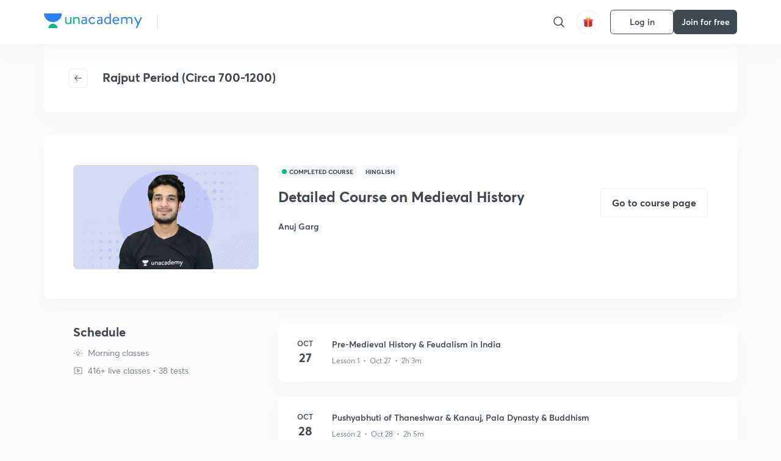

--- FILE ---
content_type: application/javascript
request_url: https://static.uacdn.net/production/_next/static/chunks/87315-6fc9bb5a01191f59.js
body_size: 10099
content:
"use strict";(self.webpackChunk_N_E=self.webpackChunk_N_E||[]).push([[87315,93419],{38420:function(e,t,n){n.d(t,{ZP:function(){return l},km:function(){return i}});var r=n(51513);let o=e=>({...e||{},testSeries:null==e?void 0:e.testSeriesCount,authors:((null==e?void 0:e.authors)||[]).map(e=>({...e,liveMinutes:e.liveMinutes?Math.round(e.liveMinutes/60):0,totalWatchMins:e.totalWatchTime?Math.round(e.totalWatchTime/60):0,name:"".concat(e.firstName||""," ").concat(e.lastName||"")}))}),i=e=>"v3/batch/".concat(e,"/details/"),u=e=>"v1/batch/".concat(e,"/users-info/"),c=e=>{let t=i(e),n=u(e),{data:c}=(0,r.Z)(e?t:null),{data:l,...s}=(0,r.Z)(e?n:null),a={batchDetails:o({...c,...l})};return{key:t,batchDetails:null==a?void 0:a.batchDetails,...s}};var l=c},15480:function(e,t,n){n.d(t,{Z:function(){return R}});var r=n(35944),o=n(45697),i=n.n(o),u=n(16829),c=n(81080),l=n(80610),s=n(54283),a=n(4451),d=n(98244),p=n(46829),f=n(478),v=n(15028),h=n(40133),_=n(94462),S=n(7484),E=n(9267),g=n(20987),m=n(2185),I=n(71e3),T=n(57207),b=n(38420),Z=n(24410),y=n(67294),U=n(89228),D=n(8719),A=n(98693);let C=e=>{let{course:t,batch:n,subscription:o,isSubscribed:i,goalUID:u,onItemClick:c}=e,[l,s]=(0,y.useState)(null),[a,d]=(0,y.useState)(null),p=(e,t)=>{s(e),d(t)},f=(0,y.useCallback)(()=>{s(null)},[]);return(0,r.BX)(r.HY,{children:[(0,r.tZ)(U.default,{anchorEl:l,onClose:f,position:"right",width:"231px",children:(0,r.tZ)(D.default,{selectedLesson:a,handleClose:f})}),(0,r.tZ)(A.default,{weekTitle:"Schedule",weekInfo:"",lessonList:null==t?void 0:t.liveClasses,forPlus:!0,subscription:o,isSubscribed:i,setAnchorEl:p,selectedLesson:a,onItemClick:c,goalUID:u,batch:n})]})};C.propTypes={subscription:i().objectOf(i().any),goalUID:i().string.isRequired,isSubscribed:i().bool,course:i().objectOf(i().any),onItemClick:i().func.isRequired},C.defaultProps={course:{},isSubscribed:!1,subscription:{}};let B=(0,u.default)("div",{target:"eh5q6ed0",label:"CourseWrapper"})("display:grid;grid-column:span 24;grid-template-columns:repeat(24,",p.t8.SPACING_8B,");grid-column-gap:",p.t8.SPACING_4B,";margin-top:110px;@media only screen and (max-width:",p.AV.mobile,"){margin-top:",p.t8.SPACING_6B,";grid-column:span 10;grid-template-columns:repeat(10,1fr);grid-column-gap:",p.t8.SPACING_2B,";}"),L=(0,u.default)(h.Z,{target:"eh5q6ed1",label:"SeeAll"})("grid-column:9/25;background-color:var(--color-base-1);height:70px;text-align:center;cursor:pointer;padding:",p.t8.SPACING_6B,";border-radius:",p.t8.SPACING_2B,";box-shadow:",(0,_.Z)(),";color:var(--color-text-primary);@media only screen and (max-width:",p.AV.mobile,"){grid-column:span 10;width:100%;height:56px;padding:18px 0;}"),k=e=>{let{batchUID:t,conceptUID:n,topicUID:o}=e,i=(0,d.nZ)((0,I.zV)(t))||{},{batchDetails:u}=(0,b.ZP)(t),{slug:c}=i,l=e=>()=>(0,S.Z)("/batch/[slug]/[batchUID]/topics/[topicUID]/courses/[conceptUID]/course/[courseUID]","/batch/".concat(c,"/").concat(t,"/topics/").concat(o,"/courses/").concat(n,"/course/").concat(e)),s=(0,m.v9)(T.jo),a=(0,d.nZ)((0,I.wt)(t,n)),p=e=>!g.ZP.isCompletedWithNoVideoUrl(e)&&g.ZP.isPostClickable(e),f=e=>t=>{let{type:n,uid:r}=t;"post"===n&&p(t,e)?window.open("/class/".concat(t.slug,"/").concat(r),"_blank"):"quiz"===n&&window.open("/quiz/".concat(t.slug,"/").concat(r),"_blank")},h=()=>{},_=e=>{var t,n;let o=(null===(t=e.goal)||void 0===t?void 0:t.uid)||e.goalUid,i=(0,E.pI)(s.plusSubscriptions,o),c=(null===(n=s.plusSubscriptionUids)||void 0===n?void 0:n.indexOf(o))>-1;return(0,r.BX)(B,{children:[(0,r.tZ)(Z.Z,{course:e},e.uid),(0,r.tZ)(C,{subscription:i,isSubscribed:c,onItemClick:f(e),goalUID:o,course:e,batch:u}),(null==e?void 0:e.conceptLessonCount)>3&&(0,r.tZ)(L,{onClick:l(e.uid),children:"+ View all lessons"})]})};return(0,r.tZ)(v.default,{data:a,loadMore:h,_renderItem:_})};k.propTypes={batchUID:i().string.isRequired,topicUID:i().string.isRequired,conceptUID:i().string.isRequired};let O=(0,u.default)(l.Z,{target:"e9f0kcl0",label:"Header"})("display:flex;padding:",p.t8.SPACING_10B,";position:fixed;top:72px;width:1136px;z-index:1;@media only screen and (max-width:",p.AV.mobile,"){position:relative;top:0;box-shadow:none;background-color:var(--color-base-1);padding:24px 0 0;width:100%;flex-direction:column;}"),N=(0,u.default)(c.Z,{target:"e9f0kcl1",label:"Heading"})("margin-left:",p.t8.SPACING_3B,";color:var(--color-text-primary);@media only screen and (max-width:",p.AV.mobile,"){margin:",p.t8.SPACING_6B," 0 0;}"),P=e=>{let{batchUID:t,topicUID:n,conceptUID:o}=e,i=(0,d.nZ)(e=>(0,f.hP)(e,o)),u=null==i?void 0:i.name;return(0,r.BX)(r.HY,{children:[(0,r.BX)(O,{children:[(0,r.tZ)(s.Z,{tags:[],onBackClick:a.Hm}),u?(0,r.BX)(N,{children:[u," "]}):null]}),(0,r.tZ)(k,{batchUID:t,conceptUID:o,topicUID:n})]})};var R=P;P.propTypes={batchUID:i().string.isRequired,topicUID:i().string.isRequired,conceptUID:i().string.isRequired}},436:function(e,t,n){n.d(t,{D4:function(){return m},DJ:function(){return y},Eg:function(){return D},Ej:function(){return h},Ic:function(){return C},Lk:function(){return f},MB:function(){return _},Rf:function(){return S},Sf:function(){return I},Tv:function(){return a},ax:function(){return Z},bL:function(){return T},gx:function(){return b},jK:function(){return s},ko:function(){return U},nQ:function(){return E},oc:function(){return v},tn:function(){return A},v7:function(){return u},vw:function(){return p},yH:function(){return l},z_:function(){return B},zm:function(){return g}});var r=n(57444),o=n(5198),i=n(13359);let u=500,c={MODULE:"Module",PLAYLIST:"Playlist"},l={GET_SUBSCRIPTION:"getSubscription",COMPLETE_SCHEDULE:"completeSchedule",EDUCATOR_CARD:"educatorCard",SYLLABUS:"syllabus"},s={preLogin:{title:"Join to learn from 2,000+ educators",desc:"Create a free account to access free classes from top educators",img:"educator.svg"},postLogin:{title:"Learn from 2,000+ educators",desc:"Start learning from free classes of top educators",buttonCta:"Explore",url:e=>"/goal/-/".concat(e)}},a={LIVE:"Live",RECORDED:"Recorded",LIVE_RECORDED:"Live + Recorded",HYBRID:"HYBRID",CENTER:"Center",OFFLINE:"Offline"},d="storeBatchReferralCodes",p="seven_day_free_trial_web_experiment",f={ALL:"1",CLASSES:"2",TESTS:"3"},v={START:0,END:3},h="ALL",_={PLUS:1,PARTNER:2},S={LIMIT:10,OFFSET:0},E=e=>e.indexOf("store/batch/")>=0,g=e=>{let t=null==e?void 0:e.skus;return null==t?void 0:t[0]},m=e=>(null==e?void 0:e.educatorType)===_.PARTNER,I=e=>{let{additionalFeatures:t}=e;return!!t&&(null==t?void 0:t.indexOf(c.PLAYLIST))!==-1},T=e=>{let{additionalFeatures:t}=e;return!!t&&(null==t?void 0:t.indexOf(c.MODULE))!==-1},b=(e,t)=>{var n;let r=null==t?void 0:null===(n=t.metaInfo)||void 0===n?void 0:n.latestUserSkusTypeWise;if(r&&r[u]){let o=r[u],c=o.find(t=>t.objectUid===e);return!!(c&&!(0,i.Z)(c))}return!1},Z=e=>{if(!e)return"";let t=(0,r.Aw)(e,!0,7,!0),n=r.Wb.some(e=>e===t);return t?n?"Enrolment ends ".concat(t):t<=7&&t>0?"Enrolment ends in ".concat(t," days"):"Enrolment ends on ".concat(t):""},y=e=>{if(!e)return"";let t=(0,r.Aw)(e,!0,7,!0),n=r.Wb.some(e=>e===t);return t?n?"Offer ends ".concat(t):t<=7&&t>0?"Offer ends in ".concat(t," days"):"Offer ends on ".concat(t):""},U=(e,t,n,o)=>{var c;let l=g(e);if(l&&!(0,i.Z)(l)&&n&&!o)return(0,r.Wg)(null==l?void 0:l.accessEndDate);let s=null==e?void 0:null===(c=e.metaInfo)||void 0===c?void 0:c.latestUserSkusTypeWise;if(s&&s[u]){let a=s[u],d=a.find(e=>e.objectUid===t);return d&&(0,r.Wg)(d.expiredAt)}},D=e=>e===a.LIVE_RECORDED||e===a.RECORDED?"Recorded":e,A=(e,t)=>({entity_content_type:"Batch",entity_title:null==t?void 0:t.name,entity_uid:null==t?void 0:t.uid,last_primary_source:"Store",subscription_type:"Store Subscription",offer_price:null==e?void 0:e.price,offer_end_date:(null==e?void 0:e.priceEffectiveTill)||void 0,subscription_price:(null==e?void 0:e.maxRetailPrice)||(null==e?void 0:e.price),subscription_duration:(0,r.hM)(null==e?void 0:e.accessEndDate),entity_content_subtype:D(null==t?void 0:t.contentType),educator_type:(null==t?void 0:t.educatorType)===_.PARTNER?"Partner":"Plus"}),C=e=>{try{let t=(0,o.Z)(d),n=!!t&&JSON.parse(t);return n&&n[e]}catch(r){return null}},B=(e,t)=>{try{let n=(0,o.Z)(d),r=!!n&&JSON.parse(n);sessionStorage.setItem(d,JSON.stringify({...r,[e]:t}))}catch(i){return null}}},98693:function(e,t,n){n.r(t);var r=n(35944),o=n(16829),i=n(67294),u=n(2185),c=n(45697),l=n.n(c),s=n(86e3),a=n(81080),d=n(40133),p=n(57884),f=n(94462),v=n(7484),h=n(32057),_=n(9561),S=n(30188),E=n(20987),g=n(67366),m=n(4093),I=n(17603),T=n(59937),b=n(30570),Z=n(43878),y=n(46829),U=n(71836),D=n(61716),A=n(57207),C=n(45187),B=n(94798),L=n(8132),k=n(73900),O=n(12320),N=n(36844),P=n(36956),R=n(43143),z=n(74787),q=n(16063),F=n(57900),w=n(96310),x=n(87976),Q=n(43221),M=n(46776),G=n(66331),H=n(29070),W=n(436),V=n(40702);let j={1:C.Z,2:B.Z,3:L.Z,4:k.Z,5:O.Z,6:N.Z,7:N.Z,20:N.Z},X=(0,o.default)(d.Z,{target:"e1gu67tl0",label:"WeekInfo"})("margin-top:",y.t8.SPACING_6,";color:var(--color-text-primary);",y.cy.uptoMobile,"{color:var(--color-text-secondary);}"),Y=(0,o.default)(s.Z,{target:"e1gu67tl1",label:"CountInfo"})("color:var(--color-text-secondary);"),K=(0,o.default)("div",{target:"e1gu67tl2",label:"CountWrapper"})("margin-top:",y.t8.SPACING_2B,";"),J=(0,o.default)("div",{target:"e1gu67tl3",label:"WeekInfoWrapper"})("grid-column:2/9;position:sticky;top:235px;opacity:",e=>{let{isEducatorSide:t,notAccessible:n}=e;return t?1:n&&.5},";",y.cy.uptoMobile,"{top:48px;background-color:var(--color-base-0);width:100%;padding-top:",y.t8.SPACING_4B,";padding-bottom:",e=>{let{$isStats:t}=e;return t?y.t8.SPACING_0B:y.t8.SPACING_4B},";z-index:1;opacity:1;grid-column:span 10;margin-bottom:8px;}"),$=(0,o.default)("div",{target:"e1gu67tl4",label:"Wrapper"})("display:grid;grid-template-columns:repeat(24,1fr);grid-column-gap:",y.t8.SPACING_4B,";grid-column:span 24;margin-top:",y.t8.SPACING_10B,";position:relative;margin-bottom:",e=>{let{isBatch:t}=e;return t?0:y.t8.SPACING_13B},";",y.cy.uptoMobile,"{display:block;margin-bottom:0px;grid-column:span 10;grid-template-columns:repeat(10,1fr);margin-top:",y.t8.SPACING_6B,";}"),ee=(0,o.default)(d.Z,{target:"e1gu67tl5",label:"SeeAll"})("grid-column:9/25;background-color:var(--color-base-1);height:70px;text-align:center;cursor:pointer;padding:",y.t8.SPACING_6B,";border-radius:",y.t8.SPACING_2B,";box-shadow:",(0,f.Z)(),";color:var(--color-text-primary);",y.cy.uptoMobile,"{grid-column:span 10;height:56px;padding:18px 0;font-size:14px;}"),et=(0,o.default)("div",{target:"e1gu67tl6",label:"Description"})("color:var(--color-text-secondary);margin-bottom:",y.t8.SPACING_2B,";",y.cy.uptoMobile,"{margin-bottom:",y.t8.SPACING_6B,";}"),en=(0,o.default)("div",{target:"e1gu67tl7",label:"InfoRow"})("display:flex;margin-top:",y.t8.SPACING_2B,";align-items:center;"),er=(0,o.default)("div",{target:"e1gu67tl8",label:"IconWrap"})("margin-right:",y.t8.SPACING_2B,";width:",y.t8.SPACING_4B,";height:",y.t8.SPACING_4B,";"),eo=(0,o.default)(s.Z,{target:"e1gu67tl9",label:"StyledP1"})("color:var(--color-text-secondary);",y.cy.uptoMobile,"{font-size:",y.F3.P2,";line-height:",y.t8.SPACING_5B,";}"),ei=e=>{var t;let{goalUID:n,lessonList:o,onItemClick:c,weekTitle:l,weekInfo:s,weekPlusInfoData:d,showEducatorForLesson:f,isTestSeries:y,isSubscribed:C,forPlus:B,cardPosition:L,subscription:k,setAnchorEl:O,showActionMenu:N,setLessonDrawer:ei,isBatch:eu,batch:ec,renewalData:el,showMoreMenu:es,lastPrimarySourceSection:ea,isBatchGroup:ed,showLiveBatch:ep,courseType:ef,accessEndDate:ev,hasDppAccess:eh,isOnlyRecordedClassesPresent:e_}=e,{isMobile:eS}=(0,z.Z)(),eE=(0,u.v9)(A.jo),eg=n||(null==ec?void 0:null===(t=ec.goal)||void 0===t?void 0:t.uid);eg||(eg=(null==o?void 0:o.length)?o[0].goalUid:null);let em=(0,g.Z)({goalUID:eg}),eI=(0,m.Z)({course:ec,isBatch:!0}),eT=(0,R.Z)({batch:ec,isBatch:!0,lastPrimarySourceSection:ea,lastPrimarySource:ea}),{timeType:eb,lessonsCount:eZ=0,quizzesCount:ey=0,testSeries:eU=0,classFrequencyType:eD="",mockTestFrequencyType:eA=""}=ec||{},eC=null==eb?void 0:eb.type,eB=eC&&j[eC],eL=(0,D.Z)(),{open:ek}=(0,I.Ds)(),eO=(0,x.Z)(Q.M7),{openElement:eN}=(0,G.F7)(M.es),{showLoginDrawer:eP,loginDrawerCtaName:eR,setShowLoginDrawer:ez}=(0,H.Z)(),eq=()=>{ed&&T.EX.track(b.bje,{...eI,...eT}),eu&&T.EX.track(b.krA,{...em,...eI,batch_state:ec.state,is_store_exclusive:null==ec?void 0:ec.isStoreExclusive},U.xK.WITHOUT_CATEGORY,!0,b.A8$),ed?(0,v.Z)("/batch/[slug]/[batchUID]/schedule?associated_batch=".concat(ec.batchUID),"/batch/".concat(ec.slug,"/").concat(ec.uid,"/schedule?associated_batch=").concat(ec.batchUID)):(0,v.Z)("/batch/[slug]/[batchUID]/schedule","/batch/".concat(ec.slug,"/").concat(ec.uid,"/schedule"))},eF=()=>{eO?eq():(ez(!0,W.yH.COMPLETE_SCHEDULE),eN())};(0,i.useEffect)(()=>{eO&&eP&&eR===W.yH.COMPLETE_SCHEDULE&&(ez(!1,""),eq())},[eO]);let[ew,ex]=(0,i.useState)(!1),eQ=(0,i.useRef)(),eM=e=>{eQ.current=e,ex(!0)},eG=()=>{ex(!1),eQ.current=null},eH=(0,u.I0)(),eW=()=>{let e=eQ.current;if(e){var t;let n=(null===(t=e.goal)||void 0===t?void 0:t.uid)||e.goalUid,r=(0,E.f5)(e),o=r?U.cc.LESSON:U.cc.TEST;eH((0,_.YG)({goalUid:n,objectUid:e.uid,entityType:o,key:"".concat(n,"-").concat(r?"lessons":"tests")})).then(()=>{ek({message:"".concat(r?"Lesson":"Test"," removed successfully"),type:"success"}),T.EX.track(b.AvE,{save_content_type:(0,Z.D)(o),save_content_uid:e.uid,save_content_title:e.name,...em})})}eG()},eV=()=>{let e="",t=ey+eU,n=t?(0,h._6)(t,"test"):"";if(eZ&&(e+="".concat(eZ,"+ live classes")),e&&n&&(e+=" • "),e+=n)return(0,r.BX)(en,{children:[(0,r.tZ)(er,{children:(0,r.tZ)(P.Z,{size:"16px","aria-hidden":"true",color:"var(--color-text-secondary)"})}),(0,r.tZ)(eo,{children:e})]})},ej=()=>eA?(0,r.BX)(en,{children:[(0,r.tZ)(er,{children:(0,r.tZ)(F.Z,{size:"16px","aria-hidden":"true",color:"var(--color-text-secondary)"})}),(0,r.tZ)(eo,{children:"Mock tests • ".concat(eD)})]}):null,eX=()=>ev?(0,r.BX)(en,{children:[(0,r.tZ)(er,{children:(0,r.tZ)(w.Z,{size:"16px","aria-hidden":"true",color:"var(--color-text-secondary)"})}),(0,r.tZ)(eo,{children:"Access ends on ".concat(ev)})]}):null,eY=()=>(0,r.BX)(et,{children:[eC&&(0,r.BX)(en,{children:[(0,r.tZ)(er,{children:(0,r.tZ)(eB,{size:"16px","aria-hidden":"true",color:"var(--color-text-secondary)"})}),(0,r.tZ)(eo,{children:"".concat(eb.text," ").concat(eD?"• ".concat(eD):"")})]}),ej(),eX(),!eu&&eV()]});return(0,r.BX)($,{isBatch:eu,children:[(0,r.BX)(J,{id:l,notAccessible:-1!==L&&L<=(null==o?void 0:o[0].rank),isEducatorSide:eL,$isStats:eC,children:[(0,r.tZ)(a.Z,{color:"var(--color-text-primary)",children:l}),(()=>{if(d&&B){let{dateInfo:e,lessonCountInfo:t,dppCount:n}=d;return(0,r.BX)(r.HY,{children:[(0,r.tZ)(q.Z,{children:e}),(0,r.BX)(K,{children:[(0,r.tZ)(Y,{children:t}),n>0?(0,r.tZ)(Y,{children:(0,h._6)(n,"practice")}):null]})]})}if(s)return(0,r.tZ)(X,{color:"var(--color-text-secondary)",as:"h5",children:s})})(),!eS&&eY()]}),eS&&eY(),(0,r.tZ)(p.default,{onClose:eG,dialogState:ew,heading:"Remove from Saved?",message:"This will remove the ".concat((0,E.f5)(eQ.current)?"lesson":"test"," from your saved list. You can add it back from the ").concat((0,E.f5)(eQ.current)?"course":"test series"," page."),messageWidth:"82.5%",acceptLabel:"Remove",rejectLabel:"Cancel",acceptOnClick:eW,rejectOnClick:eG}),null==o?void 0:o.map(e=>eL?(0,r.tZ)(S.Z,{courseType:ef,lesson:e,onItemClick:c,isTestSeries:y,setAnchorEl:O,setLessonDrawer:ei,me:eE},e.uid):(0,r.tZ)(V.Z,{lesson:e,onItemClick:c,showEducatorForLesson:f,isTestSeries:y,isSubscribed:C,forPlus:B,courseType:ef,batchType:null==ec?void 0:ec.batchType,cardPosition:L,subscription:k,setPdfAnchorEl:O,setAnchorEl:N,isBatch:eu,showMoreMenu:es,renewalData:el,showRemoveDialog:eM,goalUID:n,isBatchGroup:ed,showLiveBatch:ep,hasDppAccess:eh,isOnlyRecordedClassesPresent:e_},e.uid)),eu&&(0,r.tZ)(ee,{onClick:eF,children:"View complete schedule"})]})};t.default=ei;let eu=()=>{};ei.propTypes={lessonList:l().arrayOf(l().any).isRequired,onItemClick:l().func.isRequired,weekTitle:l().string.isRequired,weekInfo:l().string.isRequired,showEducatorForLesson:l().bool,isTestSeries:l().bool,isSubscribed:l().bool,forPlus:l().bool,cardPosition:l().number,setAnchorEl:l().func,showActionMenu:l().func,setLessonDrawer:l().func,isBatch:l().bool,batch:l().objectOf(l().any),subscription:l().objectOf(l().any),renewalData:l().objectOf(l().any),showMoreMenu:l().bool,goalUID:l().string,isBatchGroup:l().bool,showLiveBatch:l().bool},ei.defaultProps={showEducatorForLesson:!1,isTestSeries:!1,isSubscribed:!1,forPlus:!1,isBatch:!1,cardPosition:-1,batch:null,subscription:{},renewalData:{},setLessonDrawer:eu,setAnchorEl:eu,showActionMenu:eu,showMoreMenu:!1,goalUID:"",isBatchGroup:!1,showLiveBatch:!1}},4093:function(e,t,n){var r=n(67294),o=n(71836),i=n(32057),u=n(9267),c=n(4608),l=n(91159),s=n(87976),a=n(436),d=n(11163);let p=e=>{let{course:t={},isTestSeries:n=!1,isBatch:p=!1}=e,f=(0,s.Z)(l.IP),v=(0,d.useRouter)(),{asPath:h}=v||{};return(0,r.useMemo)(()=>{var e;let{startsAt:r,endsAt:l,name:s,uid:d,authors:v,courseType:_,completedAt:S,isEnrolled:E,language:g,goal:m,isStoreExclusive:I,educatorType:T,contentType:b,additionalFeatures:Z,isSellable:y}=t||{},{uid:U,name:D}=m||{},{time_remaining:A=0}=null!==(e=(0,u.pI)(f,U))&&void 0!==e?e:{},C={[c.dB]:r,[c.I7]:l||S,[c.cY]:(0,i.$V)(v),[c.eq]:(0,i.$V)(v,"username"),[c.ZX]:E||!1,[c.ad]:g||(0,i.$V)(g,"label"),[c.nX]:D,[c.bi]:U,[c._l]:A>0,[c.n$]:"NA",[c.a]:I,[c.pY]:T===a.MB.PARTNER?"Partner":"Plus"};if(p){let B=(0,a.bL)({additionalFeatures:Z}),L=(0,a.Sf)({additionalFeatures:Z}),k="";B&&(k="Module"),L&&(k="Playlist"),C[c.yg]=d,C[c.Oc]=s,C[c.om]=(0,a.Eg)(b),C[c.y0]=h,C[c.u0]=k,C[c.i2]=y}else _===o.h7.TESTSERIES||n?(C[c.mS]=d,C[c.Sz]=s):(C[c.Nc]=d,C[c.rU]=s);return C},[t,p,n,h])};t.Z=p},93419:function(e,t,n){n.d(t,{$E:function(){return Q},Eg:function(){return F},FG:function(){return b},Fu:function(){return q},Ne:function(){return C},QW:function(){return a},SP:function(){return S},ZB:function(){return m},Zc:function(){return R},al:function(){return f},bH:function(){return g},eA:function(){return N},fk:function(){return I},fq:function(){return O},g0:function(){return v},hr:function(){return W},hy:function(){return P},iG:function(){return U},jA:function(){return A},kE:function(){return T},kM:function(){return H},kX:function(){return E},l2:function(){return M},m0:function(){return V},mi:function(){return w},oQ:function(){return Z},qT:function(){return G},qY:function(){return p},qn:function(){return L},tP:function(){return D},tt:function(){return z},uv:function(){return y}});var r=n(39479),o=n(35091),i=n(7813),u=n(69407),c=n(19674);let l=function(e){let t=arguments.length>1&&void 0!==arguments[1]?arguments[1]:{},{isSubjective:n}=t;return n?e.replace(/\/quiz\//,"/sts-quiz/").replace(/\/session\//,"/sts-session/"):e},s=e=>{let{isSubjective:t}=e;return t?o.Bk.DEFAULT:o.Bk.TEST_SERIES},a=e=>({type:c.Z.QUIZ_FETCH_DETAILS,endpoint:"v3/quizzes/quiz/".concat(e,"/details/"),method:"get",quizUID:e,useSearchToken:!0,hostType:o.Bk.TEST_SERIES}),d=e=>(t,n)=>{let o=(0,r.dc)(n()),i=s(o),u=l("v1/quizzes/quiz/".concat(e,"/my_attempts/"),o);return t({type:c.Z.QUIZ_FETCH_ATTEMPTS,endpoint:u,method:"get",quizUID:e,useSearchToken:"DEFAULT"!==i,hostType:i})},p=e=>async(t,n)=>{await t(a(e));let{is_whitelisted:o}=(0,r.cU)(e)(n());o&&await t(d(e))},f=e=>(t,n)=>{let o=(0,r.dc)(n()),i=s(o),u=l("v1/quizzes/quiz/".concat(e,"/questions/"),o);return t({type:c.Z.QUIZ_FETCH_STATIC_QUESTIONS,endpoint:u,method:"get",quizUID:e,useSearchToken:"DEFAULT"!==i,hostType:i})},v=(e,t,n)=>(o,i)=>{let u=(0,r.dc)(i()),a=s(u),{isSubjective:d}=u,p=l("".concat(d?"v2":"v3","/quizzes/quiz/").concat(e,"/enroll/"),u);return o({type:c.Z.QUIZ_ENROLL,endpoint:p,method:"post",data:{language:t},quizUID:e,useSearchToken:"DEFAULT"!==a,hostType:a,isRevampedTestVersion2:n}).then(t=>t.error||d?t:o(f(e)))},h=(e,t)=>(n,o)=>{let i=(0,r.dc)(o()),u=s(i),a=l("v1/quizzes/session/".concat(t,"/submissions/"),i),{isSubjective:d}=i;return n({type:c.Z.QUIZ_FETCH_SUBMITTED_QUESTIONS,endpoint:a,method:"get",quizUID:e,sessionUID:t,isSubjective:d,useSearchToken:"DEFAULT"!==u,hostType:u})},_=(e,t)=>(n,o)=>{let i=(0,r.dc)(o()),u=s(i);return n({type:c.Z.QUIZ_FETCH_QUESTIONS_WITH_ATTEMPTS,endpoint:"v2/quizzes/sts-session/".concat(t,"/get_questions/"),method:"get",quizUID:e,sessionUID:t,useSearchToken:"DEFAULT"!==u,hostType:u})},S=(e,t,n)=>async(o,i)=>{let u=(0,r.dc)(i()),{isSubjective:c}=u;if(c&&!n){await o(_(e,t));return}await o(f(e)),await o(h(e,t))},E=(e,t,n,o,i)=>(e,u)=>{let a=(0,r.dc)(u()),d=s(a),p=l("v1/quizzes/session/".concat(t,"/mark_unmark_question/"),a);return e({type:c.Z.QUIZ_MARK_QUESTION,endpoint:p,method:"post",sectionUID:n,questionUID:o,isMarked:i,data:{q_uid:o,is_marked:i?1:0},useSearchToken:"DEFAULT"!==d,hostType:d})},g=(e,t,n,o)=>(e,i)=>{let u=(0,r.dc)(i()),a=s(u),d=l("v2/quizzes/session/".concat(n,"/question_response/"),u),{isSubjective:p}=u;return e({type:c.Z.QUIZ_SUBMIT_QUESTION_RESPONSE,endpoint:d,method:"post",data:o,sectionUID:t,questionUID:o.question_uid,attemptList:o.attempt_list,isSubjective:p,useSearchToken:"DEFAULT"!==a,hostType:a})},m=e=>{let{sessionUID:t,questionUID:n,sectionUID:o,isRevampedTestVersion2:i}=e;return(e,u)=>{let a=(0,r.dc)(u()),d=s(a),p=l("v2/quizzes/session/".concat(t,"/viewed_question/"),a);return e({type:c.Z.QUIZ_SEND_VIEWED_QUESTION,endpoint:p,method:"post",data:{question_uid:n},useSearchToken:"DEFAULT"!==d,hostType:d,questionData:{questionUID:n,sectionUID:o,isRevampedTestVersion2:i}})}},I=(e,t,n)=>(e,o)=>{let i=(0,r.dc)(o()),u=s(i),a=l("v1/quizzes/session/".concat(t,"/finish_section/"),i);return e({type:c.Z.QUIZ_FINISH_SECTION,endpoint:a,method:"post",data:{section_uid:n},useSearchToken:"DEFAULT"!==u,hostType:u})},T=(e,t,n)=>(e,o)=>{let i=(0,r.dc)(o()),u=s(i),a=n?"scholarship/v1/".concat(t,"/finish_test"):l("v1/quizzes/session/".concat(t,"/finish_quiz/"),i);return e({type:c.Z.QUIZ_FINISH_QUIZ,endpoint:a,method:"post",useSearchToken:"DEFAULT"!==u,hostType:u})},b=(e,t,n)=>(e,o)=>{let i=(0,r.dc)(o()),u=s(i),a=l("v1/quizzes/session/".concat(t,"/bulk_submit_question_response/"),i);return e({type:c.Z.QUIZ_SUBMIT_BULK_ANSWERS,endpoint:a,method:"post",data:{question_response:n},useSearchToken:"DEFAULT"!==u,hostType:u})},Z=()=>({type:c.Z.QUIZ_FETCH_QUESTION_REPORT_OPTIONS,endpoint:"v1/feedback/question/",method:"get"}),y=()=>({type:c.Z.QUIZ_FETCH_SOLUTION_FEEDBACK_OPTIONS,endpoint:"v1/feedback/question_solution/",method:"get"}),U=()=>({type:c.Z.QUIZ_FETCH_VIDEO_SOLUTION_FEEDBACK_OPTIONS,endpoint:"v1/feedback/contest_question_solution/",method:"get"}),D=(e,t)=>({type:c.Z.QUIZ_SUBMIT_VIDEO_SOLUTION_FEEDBACK,endpoint:"v1/feedback/".concat(e,"/response/"),method:"post",data:t}),A=(e,t)=>(e,n)=>{let o=(0,r.dc)(n()),i=s(o),u=l("v1/quizzes/session/".concat(t,"/details/"),o);return e({type:c.Z.QUIZ_FETCH_SESSION_DETAILS,endpoint:u,method:"get",sessionUID:t,useSearchToken:"DEFAULT"!==i,hostType:i})},C=(e,t)=>(e,n)=>{let o=(0,r.dc)(n()),i=s(o),u=l("v1/quizzes/session/".concat(t,"/get_filter/"),o);return e({type:c.Z.QUIZ_FETCH_SOLUTION_FILTER,endpoint:u,method:"get",sessionUID:t,useSearchToken:!0,hostType:i})},B=(e,t,n)=>r=>({type:c.Z.QUIZ_FETCH_PAGINATED_SOLUTIONS,endpoint:r,method:"get",key:e,resetWithoutEmpty:t,useSearchToken:"DEFAULT"!==n,hostType:n}),L=function(e,t){let n=arguments.length>2&&void 0!==arguments[2]?arguments[2]:{},r=arguments.length>3?arguments[3]:void 0,o=arguments.length>4?arguments[4]:void 0,u=arguments.length>5?arguments[5]:void 0,c=arguments.length>6&&void 0!==arguments[6]&&arguments[6],a=s(n),d=l("v2/quizzes/session/".concat(t,"/get_questions_paginated_with_attempts/?attempt_type=").concat(o.solutionType,"&").concat(o.hasDefaultSection?"topic_group":"section_uid","=").concat(o.sectionUID,"&topic_uid=").concat(o.topicUID,"&limit=15"),n);return(0,i.Z)(d,B(r,c,a),"quizSolutions",r,c)(u)},k=(e,t)=>n=>n({type:c.Z.QUIZ_FETCH_COMMON_REPORT,endpoint:"v1/quizzes/quiz/".concat(e,"/common_report/"),method:"get",sessionUID:t,useSearchToken:!0,hostType:o.Bk.TEST_SERIES}),O=(e,t)=>e=>e({type:c.Z.QUIZ_FETCH_COMMON_REPORT,endpoint:"scholarship/v1/".concat(t,"/result"),method:"get",sessionUID:t,useSearchToken:!0,hostType:o.Bk.TEST_SERIES}),N=(e,t,n)=>async(o,i)=>{let u=(0,r.dc)(i()),a=s(u),{is_whitelisted:d}=(0,r.cU)(e)(i()),p=l("".concat(d?"v2":"v1","/quizzes/session/").concat(t,"/get_elastic_analytics_report/"),u);return n?await o(O(e,t)):d&&await o(k(e,t)),o({type:c.Z.QUIZ_FETCH_ANALYTICS_REPORT,endpoint:p,method:"get",sessionUID:t,useSearchToken:"DEFAULT"!==a,hostType:a})},P=(e,t,n)=>(o,i)=>{let u=(0,r.dc)(i()),a=s(u),{is_whitelisted:d}=(0,r.cU)(e)(i()),p=l("".concat(d?"v2":"v1","/quizzes/quiz/").concat(e,"/get_user_rank/?is_live=").concat(n?1:0),u);return o({type:c.Z.QUIZ_FETCH_USER_RANK,isWhitelisted:d,endpoint:p,method:"get",quizUID:e,sessionUID:t,useSearchToken:!0,hostType:a})},R=e=>t=>t({type:c.Z.QUIZ_LOADING,value:e}),z=(e,t)=>(e,n)=>{let o=(0,r.dc)(n()),i=s(o),u=l("v1/quizzes/session/".concat(t,"/get_evaluated_sheet/"),o);return e({type:c.Z.QUIZ_FETCH_EVALUATED_SHEET,endpoint:u,method:"get",sessionUID:t,useSearchToken:!0,hostType:i})},q=e=>({type:c.Z.QUIZ_FETCH_FEEDBACK_OPTIONS,endpoint:"v1/feedback/test/?object_uid=".concat(e),method:"get",quizUID:e}),F=(e,t)=>(e,n)=>{let o=(0,r.dc)(n()),i=s(o),u=l("v1/quizzes/session/".concat(t,"/reject_upload/"),o);return e({type:c.Z.QUIZ_REJECT_SUBJECTIVE_ANSWER_UPLOAD,endpoint:u,method:"post",useSearchToken:!0,hostType:i})},w=(e,t,n)=>(e,o)=>{let i=(0,r.dc)(o()),u=s(i),a=l("v1/quizzes/session/".concat(t,"/upload_answers/"),i);return e({type:c.Z.QUIZ_UPLOAD_SUBJECTIVE_ANSWER,endpoint:a,method:"post",data:{s3url_list:n},useSearchToken:"DEFAULT"!==u,hostType:u})},x=(e,t,n,r)=>o=>({type:t?c.Z.QUIZ_FETCH_LEADERBOARD_LIVE:c.Z.QUIZ_FETCH_LEADERBOARD_ALL,endpoint:o,method:"get",key:e,resetWithoutEmpty:n,schema:u.EH,useSearchToken:!0,hostType:r}),Q=e=>{let{quizUID:t,isLive:n,nextPage:r,resetWithoutEmpty:o=!1,quizType:u={}}=e,c=s(u),a=l("v2/quizzes/quiz/".concat(t,"/get_quiz_leaderboard/?is_live=").concat(n?1:0,"&limit=15&offset=0"),u);return(0,i.Z)(a,x(t,n,o,c),n?"quizLeaderboardLive":"quizLeaderboardAll",t,o)(r)},M=()=>({type:c.Z.QUIZ_CLEAN_UP_AFTER_QUIZ_END}),G=e=>({type:c.Z.QUIZ_SET_CURRENT_QUESTION_TYPE,data:e}),H=e=>({type:c.Z.QUIZ_SET_CURRENT_SELECTED_ANSWER,data:e}),W=e=>({type:c.Z.QUIZ_MODAL_TYPE,data:e}),V=e=>({type:c.Z.QUIZ_SET_SELECTED_LANGUAGE,data:e})},71e3:function(e,t,n){n.d(t,{In:function(){return o},N0:function(){return s},O1:function(){return i},VU:function(){return c},Vc:function(){return a},u6:function(){return l},wt:function(){return u},zV:function(){return r}}),n(61800);let r=e=>t=>{let{batches:n}=t,r=n.batchDetails[e];return r},o=e=>t=>{let{batches:n}=t;return n.topicGroups[e]},i=(e,t)=>n=>{var r;let{batches:o}=n;return null===(r=o.topicsWithConcepts)||void 0===r?void 0:r["".concat(e,"_").concat(t)]},u=(e,t)=>n=>{var r;let{paginator:o}=n;return null===(r=o.conceptCourses)||void 0===r?void 0:r["".concat(e,"_").concat(t)]},c=e=>t=>{var n;let{batches:r}=t;return null===(n=r.scheduledClasses)||void 0===n?void 0:n[e]},l=e=>{let{batches:t}=e;return t.calendarData},s=e=>{let{batches:t}=e;return t.recordedBatchData},a=e=>{let{batches:t}=e;return t.isLoading}},39479:function(e,t,n){n.d(t,{AA:function(){return C},BZ:function(){return G},Bm:function(){return d},Bz:function(){return w},Df:function(){return ea},G7:function(){return en},Hr:function(){return es},Nd:function(){return O},O$:function(){return J},O1:function(){return D},OQ:function(){return g},RO:function(){return S},SG:function(){return W},Sq:function(){return H},St:function(){return ee},UM:function(){return $},VA:function(){return b},Vc:function(){return Z},Vg:function(){return U},YI:function(){return F},ZF:function(){return el},Zp:function(){return eu},_N:function(){return x},a5:function(){return z},aQ:function(){return N},b6:function(){return P},cU:function(){return f},ct:function(){return M},dA:function(){return k},dT:function(){return I},dW:function(){return L},dc:function(){return v},gN:function(){return E},h9:function(){return h},hI:function(){return Y},kG:function(){return K},lX:function(){return X},o:function(){return y},oQ:function(){return B},oR:function(){return A},rN:function(){return j},rP:function(){return et},sK:function(){return ec},sd:function(){return _},sn:function(){return p},vD:function(){return er},w4:function(){return V},wG:function(){return q},xP:function(){return Q},xc:function(){return R},y_:function(){return T},zu:function(){return m}});var r,o,i,u,c=n(41609),l=n.n(c),s=n(61800),a=n(71836);let d=e=>{let{quizTaking:t}=e;return t.isPendingAction||!1},p=e=>{let{quizTaking:t}=e;return t.isQuizLoading},f=e=>t=>{var n;let{quizTaking:r}=t;return(null==r?void 0:null===(n=r.data)||void 0===n?void 0:n[e])||s.FD},v=e=>{let{quizTaking:t}=e;return t.currentQuizType||s.FD},h=e=>t=>{var n;let{quizTaking:r}=t;return(null===(n=r.data[e])||void 0===n?void 0:n.previous_sessions)||s.n8},_=e=>t=>{var n;let{quizTaking:r}=t;return(null===(n=r.data[e])||void 0===n?void 0:n.syllabus)||s.n8},S=e=>t=>{let{quizTaking:n}=t;return 1===n.data[e].sections.length&&n.data[e].sections[0].is_default},E=e=>t=>{let{quizTaking:n}=t;return S(e)?n.data[e].sections[0].uid:null},g=e=>t=>{let{quizTaking:n}=t;return n.sessionDetailsByUID[e]||s.FD},m=()=>e=>{let{quizTaking:t}=e;return t.minRankAPIDelay},I=e=>t=>{let{quizTaking:n}=t;return n.analyticsReportByUID[e]||s.FD},T=e=>{let{quizTaking:t}=e;return t.currentSession},b=(e,t)=>n=>{let{quizTaking:r}=n;return r.data[e].sections[t]||s.FD},Z=e=>{let{quizTaking:t}=e;return null==t?void 0:t.questionsBySection},y=e=>{let{quizTaking:t}=e;return t.answersBySection},U=e=>{let{quizTaking:t}=e;return t.markedQuestionsBySection},D=e=>{let{quizTaking:t}=e;return null!==(r=t.unansweredQuestionsBySection)&&void 0!==r?r:s.FD},A=(e,t)=>e=>{let{quizTaking:n}=e;return n.questionsBySection[t]},C=e=>t=>{let{quizTaking:n}=t;return n.answersBySection[e]||s.FD},B=(e,t)=>n=>{var r;let{quizTaking:o}=n;return(null===(r=o.answersBySection[e])||void 0===r?void 0:r[t])||s.n8},L=(e,t)=>n=>{var r;let{quizTaking:o}=n;return(null===(r=o.markedQuestionsBySection[e])||void 0===r?void 0:r[t])||!1},k=(e,t)=>n=>{var r,o;let{quizTaking:i}=n;return(null==i?void 0:null===(r=i.unansweredQuestionsBySection)||void 0===r?void 0:null===(o=r[e])||void 0===o?void 0:o[t])||!1},O=e=>{var t;let{quizTaking:n}=e;return null==n?void 0:null===(t=n.currentSession)||void 0===t?void 0:t.uid},N=e=>t=>{var n,r;let{quizTaking:o}=t;return(null===(n=o.data[e])||void 0===n?void 0:null===(r=n.latest_session)||void 0===r?void 0:r.uid)||null},P=e=>{let{quizTaking:t}=e;return t.currentQuestionInfo},R=e=>{let{quizTaking:t}=e;return t.currentSelectedAnswer},z=(e,t)=>n=>{var r,o,i;let{quizTaking:u}=n;return(null===(r=u.questionsBySection)||void 0===r?void 0:null===(o=r[e])||void 0===o?void 0:null===(i=o.byId)||void 0===i?void 0:i[t])||s.FD},q=e=>{var t,n,r;let{quizTaking:o}=e,{sectionUID:i,questionUID:u}=o.currentQuestionInfo||s.FD;return(null===(t=o.questionsBySection)||void 0===t?void 0:null===(n=t[i])||void 0===n?void 0:null===(r=n.byId)||void 0===r?void 0:r[u])||s.FD},F=e=>{let{quizTaking:t}=e;return t.selectedLanguage},w=e=>{let{quizTaking:t}=e;return t.availableLanguages},x=e=>{let{quizTaking:t}=e;return t.maxAnswerableQuestionBySection},Q=e=>t=>{let{quizTaking:n}=t;return n.maxAnswerableQuestionBySection[e]||s.FD},M=e=>t=>{let{quizTaking:n}=t;return n.calculatorTypesBySection[e]||a.Ar.CALCULATOR_NOT_SELECTED},G=e=>{let{quizTaking:t}=e;return t.questionReportOptions},H=e=>{let{quizTaking:t}=e;return t.ongoingSectionDetails},W=e=>{let{quizTaking:t}=e;return t.modal||s.FD},V=e=>t=>{var n;let{quizTaking:r}=t;return(null===(n=r.solutionFilterBySession[e])||void 0===n?void 0:n.solutionFirstLevelFilters)||s.n8},j=e=>t=>{var n;let{quizTaking:r}=t;return(null===(n=r.solutionFilterBySession[e])||void 0===n?void 0:n.solutionSecondLevelFiltersByUID)||s.FD},X=e=>t=>{let{paginator:n}=t;return n.quizSolutions[e]},Y=e=>{let{quizTaking:t}=e;return t.solutionFeedbackOptions},K=e=>{let{quizTaking:t}=e;return t.videoSolutionFeedbackOptions},J=e=>t=>{let{quizTaking:n}=t;return n.solutionSavedQuestions[e]},$=e=>t=>{var n;let{quizTaking:r}=t;return null!==(o=null===(n=r.rankByQuiz[e])||void 0===n?void 0:n.userRank)&&void 0!==o?o:null},ee=e=>t=>{var n;let{quizTaking:r}=t;return null!==(i=null===(n=r.rankByQuiz[e])||void 0===n?void 0:n.totalSessionCount)&&void 0!==i?i:null},et=e=>{let{quizTaking:t}=e;return t.evaluatedSheetsBySesssion},en=e=>t=>{let{quizTaking:n}=t;return n.feedbackOptionsByUID[e]||s.FD},er=e=>t=>{let{quizTaking:n}=t;return!!l()(n.feedbackOptionsByUID[e])||!!n.feedbackOptionsByUID[e].last_submitted_at},eo=e=>t=>{let{paginator:n}=t;return n.quizLeaderboardLive[e]||s.FD},ei=e=>t=>{let{paginator:n}=t;return n.quizLeaderboardAll[e]||s.FD},eu=(e,t)=>t?eo(e):ei(e),ec=e=>t=>{let{sections:n={}}=f(e)(t),r=Z(t),o=n.length;for(let i=0;i<o;i+=1)if(!r[n[i].uid])return!1;return!0},el=e=>t=>{var n,r;let{quizTaking:o}=t;return null===(n=o.data[e])||void 0===n?void 0:null===(r=n.collection)||void 0===r?void 0:r.for_plus},es=e=>t=>{var n;let{quizTaking:r}=t;return null===(n=r.data[e])||void 0===n?void 0:n.is_enrolled},ea=e=>t=>{var n;let{quizTaking:r}=t;return null!==(u=null===(n=r.data[e])||void 0===n?void 0:n.goal_uid)&&void 0!==u?u:""}},95947:function(e,t,n){var r=n(15854);let o=e=>{let{goal:t={},others:n=[]}=e,o=[],i=[{name:"Explore",url:"https://unacademy.com/explore"}];return(null==t?void 0:t.name)&&(null==t?void 0:t.permalink)&&(i.push({name:t.name,url:t.permalink}),i.push({name:"Batches",url:"".concat(t.permalink,"/batches")})),n.length>0&&n.forEach(e=>{i.push(e)}),o.push((0,r.Z)(i)),{"@context":"https://schema.org/","@graph":o}};t.Z=o},15854:function(e,t){let n=e=>{let t={"@context":"https://schema.org/","@type":"BreadcrumbList"};return t.itemListElement=e.filter(e=>e.name&&e.url).map((e,t)=>({"@type":"ListItem",position:t+1,name:e.name,item:e.url})),t};t.Z=n},19626:function(e,t){let n=e=>(e||"").replace(/&/g,"&amp;").replace(/</g,"&lt;").replace(/>/g,"&gt;").replace(/"/g,"&quot;").replace(/'/g,"&#039;").replace(/\u200b/g,"").replace(/â€‹/g,"");t.Z=n},5198:function(e,t){let n=e=>{try{return sessionStorage.getItem(e)}catch(t){return null}};t.Z=n},7297:function(e,t,n){n.d(t,{Z:function(){return r}});function r(e,t){return t||(t=e.slice(0)),Object.freeze(Object.defineProperties(e,{raw:{value:Object.freeze(t)}}))}}}]);
//# sourceMappingURL=87315-6fc9bb5a01191f59.js.map

--- FILE ---
content_type: application/javascript
request_url: https://static.uacdn.net/production/_next/static/chunks/19802-f805ed6562385c99.js
body_size: 3083
content:
"use strict";(self.webpackChunk_N_E=self.webpackChunk_N_E||[]).push([[19802],{282:function(e,a,t){var o=t(45987),n=t(87462),i=t(67294),r=t(86010),l=t(52543),d=t(59693),s=t(4024),c=t(93871),p=i.forwardRef(function(e,a){var t=e.children,l=e.classes,d=e.className,p=e.color,u=void 0===p?"default":p,m=e.component,b=e.disabled,g=void 0!==b&&b,h=e.disableElevation,f=e.disableFocusRipple,y=e.endIcon,v=e.focusVisibleClassName,$=e.fullWidth,x=e.size,R=void 0===x?"medium":x,E=e.startIcon,k=e.type,S=e.variant,I=void 0===S?"text":S,C=(0,o.Z)(e,["children","classes","className","color","component","disabled","disableElevation","disableFocusRipple","endIcon","focusVisibleClassName","fullWidth","size","startIcon","type","variant"]),_=E&&i.createElement("span",{className:(0,r.default)(l.startIcon,l["iconSize".concat((0,c.Z)(R))])},E),w=y&&i.createElement("span",{className:(0,r.default)(l.endIcon,l["iconSize".concat((0,c.Z)(R))])},y);return i.createElement(s.Z,(0,n.Z)({className:(0,r.default)(l.root,l[I],d,"inherit"===u?l.colorInherit:"default"!==u&&l["".concat(I).concat((0,c.Z)(u))],"medium"!==R&&[l["".concat(I,"Size").concat((0,c.Z)(R))],l["size".concat((0,c.Z)(R))]],void 0!==h&&h&&l.disableElevation,g&&l.disabled,void 0!==$&&$&&l.fullWidth),component:void 0===m?"button":m,disabled:g,focusRipple:!(void 0!==f&&f),focusVisibleClassName:(0,r.default)(l.focusVisible,v),ref:a,type:void 0===k?"button":k},C),i.createElement("span",{className:l.label},_,t,w))});a.Z=(0,l.Z)(function(e){return{root:(0,n.Z)({},e.typography.button,{boxSizing:"border-box",minWidth:64,padding:"6px 16px",borderRadius:e.shape.borderRadius,color:e.palette.text.primary,transition:e.transitions.create(["background-color","box-shadow","border"],{duration:e.transitions.duration.short}),"&:hover":{textDecoration:"none",backgroundColor:(0,d.Fq)(e.palette.text.primary,e.palette.action.hoverOpacity),"@media (hover: none)":{backgroundColor:"transparent"},"&$disabled":{backgroundColor:"transparent"}},"&$disabled":{color:e.palette.action.disabled}}),label:{width:"100%",display:"inherit",alignItems:"inherit",justifyContent:"inherit"},text:{padding:"6px 8px"},textPrimary:{color:e.palette.primary.main,"&:hover":{backgroundColor:(0,d.Fq)(e.palette.primary.main,e.palette.action.hoverOpacity),"@media (hover: none)":{backgroundColor:"transparent"}}},textSecondary:{color:e.palette.secondary.main,"&:hover":{backgroundColor:(0,d.Fq)(e.palette.secondary.main,e.palette.action.hoverOpacity),"@media (hover: none)":{backgroundColor:"transparent"}}},outlined:{padding:"5px 15px",border:"1px solid ".concat("light"===e.palette.type?"rgba(0, 0, 0, 0.23)":"rgba(255, 255, 255, 0.23)"),"&$disabled":{border:"1px solid ".concat(e.palette.action.disabledBackground)}},outlinedPrimary:{color:e.palette.primary.main,border:"1px solid ".concat((0,d.Fq)(e.palette.primary.main,.5)),"&:hover":{border:"1px solid ".concat(e.palette.primary.main),backgroundColor:(0,d.Fq)(e.palette.primary.main,e.palette.action.hoverOpacity),"@media (hover: none)":{backgroundColor:"transparent"}}},outlinedSecondary:{color:e.palette.secondary.main,border:"1px solid ".concat((0,d.Fq)(e.palette.secondary.main,.5)),"&:hover":{border:"1px solid ".concat(e.palette.secondary.main),backgroundColor:(0,d.Fq)(e.palette.secondary.main,e.palette.action.hoverOpacity),"@media (hover: none)":{backgroundColor:"transparent"}},"&$disabled":{border:"1px solid ".concat(e.palette.action.disabled)}},contained:{color:e.palette.getContrastText(e.palette.grey[300]),backgroundColor:e.palette.grey[300],boxShadow:e.shadows[2],"&:hover":{backgroundColor:e.palette.grey.A100,boxShadow:e.shadows[4],"@media (hover: none)":{boxShadow:e.shadows[2],backgroundColor:e.palette.grey[300]},"&$disabled":{backgroundColor:e.palette.action.disabledBackground}},"&$focusVisible":{boxShadow:e.shadows[6]},"&:active":{boxShadow:e.shadows[8]},"&$disabled":{color:e.palette.action.disabled,boxShadow:e.shadows[0],backgroundColor:e.palette.action.disabledBackground}},containedPrimary:{color:e.palette.primary.contrastText,backgroundColor:e.palette.primary.main,"&:hover":{backgroundColor:e.palette.primary.dark,"@media (hover: none)":{backgroundColor:e.palette.primary.main}}},containedSecondary:{color:e.palette.secondary.contrastText,backgroundColor:e.palette.secondary.main,"&:hover":{backgroundColor:e.palette.secondary.dark,"@media (hover: none)":{backgroundColor:e.palette.secondary.main}}},disableElevation:{boxShadow:"none","&:hover":{boxShadow:"none"},"&$focusVisible":{boxShadow:"none"},"&:active":{boxShadow:"none"},"&$disabled":{boxShadow:"none"}},focusVisible:{},disabled:{},colorInherit:{color:"inherit",borderColor:"currentColor"},textSizeSmall:{padding:"4px 5px",fontSize:e.typography.pxToRem(13)},textSizeLarge:{padding:"8px 11px",fontSize:e.typography.pxToRem(15)},outlinedSizeSmall:{padding:"3px 9px",fontSize:e.typography.pxToRem(13)},outlinedSizeLarge:{padding:"7px 21px",fontSize:e.typography.pxToRem(15)},containedSizeSmall:{padding:"4px 10px",fontSize:e.typography.pxToRem(13)},containedSizeLarge:{padding:"8px 22px",fontSize:e.typography.pxToRem(15)},sizeSmall:{},sizeLarge:{},fullWidth:{width:"100%"},startIcon:{display:"inherit",marginRight:8,marginLeft:-4,"&$iconSizeSmall":{marginLeft:-2}},endIcon:{display:"inherit",marginRight:-4,marginLeft:8,"&$iconSizeSmall":{marginRight:-2}},iconSizeSmall:{"& > *:first-child":{fontSize:18}},iconSizeMedium:{"& > *:first-child":{fontSize:20}},iconSizeLarge:{"& > *:first-child":{fontSize:22}}}},{name:"MuiButton"})(p)},55429:function(e,a,t){Object.defineProperty(a,"__esModule",{value:!0});var o,n=(o=t(16829))&&o.__esModule?o:{default:o},i=t(85893),r=n.default.div`
  & .bounce1 {
    -webkit-animation-delay: -0.32s;
    animation-delay: -0.32s;
    margin-right: ${e=>e.theme.measurements.spacing(2)};
  }

  & .bounce2 {
    -webkit-animation-delay: -0.16s;
    animation-delay: -0.16s;
    margin-right: ${e=>e.theme.measurements.spacing(2)};
  }
`,l=n.default.div`
  width: ${e=>e.theme.measurements.shape(3)};
  height: ${e=>e.theme.measurements.shape(3)};
  background-color: ${e=>e.$background||e.theme.palette.WHITE};
  border-radius: 100%;
  display: inline-block;
  -webkit-animation: sk-bouncedelay 1.4s infinite ease-in-out both;
  animation: sk-bouncedelay 1s infinite ease-in-out both;

  @-webkit-keyframes sk-bouncedelay {
    0%,
    80%,
    100% {
      -webkit-transform: scale(0.5);
    }
    40% {
      -webkit-transform: scale(1);
    }
  }

  @keyframes sk-bouncedelay {
    0%,
    80%,
    100% {
      -webkit-transform: scale(0.5);
      transform: scale(0.5);
    }
    40% {
      -webkit-transform: scale(1);
      transform: scale(1);
    }
  }
`;a.a=function(e){let{$background:a,className:t}=e;return i.jsxs.call(void 0,r,{className:t,children:[i.jsx.call(void 0,l,{className:"bounce bounce1",$background:a}),i.jsx.call(void 0,l,{className:"bounce bounce2",$background:a}),i.jsx.call(void 0,l,{className:"bounce bounce3",$background:a})]})}},1798:function(e,a,t){function o(e){return e&&e.__esModule?e:{default:e}}Object.defineProperty(a,"__esModule",{value:!0});var n=t(55429),i=t(67294),r=o(i),l=t(70917),d=o(t(16829)),s=t(85893),c=(e,a,t)=>{let{spacing:o}=a.measurements;return"large"===e?t?`${o(6)}`:`${o(7)} ${o(16)}`:"medium"===e?t?`${o(5)}`:`${o(5)} ${o(12)}`:t?`${o(4)}`:`${o(4)} ${o(10)}`},p=(e,a)=>{let{shape:t}=a.measurements;return t("large"===e||"medium"===e?2:1.5)},u=(e,a,t)=>t?a.palette.DIVIDER:"secondary"===e?a.palette.BASE_ONE:"brand"===e?a.palette.GREEN:"danger"===e?a.palette.RED:"danger-outline"===e||"ghost"===e?a.palette.BASE_ONE:"ghost-green"===e?"transparent":a.palette.BASE_FILL,m=(e,a,t)=>t?a.palette.DIVIDER:"secondary"===e?a.palette.BASE_ZERO:"brand"===e?a.palette.GREEN_HOVER:"danger"===e?a.palette.RED_FILL_HOVER:"danger-outline"===e?a.palette.RED_BORDER_HOVER:"ghost"===e||"ghost-green"===e?a.palette.BASE_ZERO:a.palette.PRIMARY_HOVER,b=(e,a,t)=>t||"secondary"===e?a.palette.DIVIDER:"brand"===e?a.palette.GREEN_FOCUS:"danger"===e?a.palette.RED_FILL_FOCUS:"danger-outline"===e?a.palette.RED_BORDER_FOCUS:"ghost"===e||"ghost-green"===e?a.palette.DIVIDER:a.palette.PRIMARY_FOCUS,g=(e,a,t)=>t?a.palette.DIVIDER:"secondary"===e?a.palette.PRIMARY:"brand"===e?a.palette.GREEN_FOCUS:"danger"===e?a.palette.RED_FILL_FOCUS:"danger-outline"===e?a.palette.RED:"ghost"===e||"ghost-green"===e?"transparent":a.palette.PRIMARY_FOCUS,h=(e,a,t)=>t?a.palette.SECONDARY:"secondary"===e?a.palette.PRIMARY:"brand"===e||"danger"===e?a.palette.WHITE:"danger-outline"===e?a.palette.RED:"ghost"===e?a.palette.PRIMARY:"ghost-green"===e?a.palette.GREEN:a.palette.BASE_ONE,f=(e,a,t)=>{if("ghost-green"===e)return"none";let o=a.palette.PRIMARY;return"primary"===e&&(o=a.palette.BASE_FILL),"secondary"===e&&(o=a.palette.PRIMARY),"brand"===e&&(o=a.palette.GREEN),"danger"===e&&(o=a.palette.RED),"danger-outline"===e&&(o=a.palette.RED),t&&(o=a.palette.DIVIDER),`${a.measurements.spacing("ghost"===e?0:.5)} solid ${o}`},y=(e,a)=>"brand"===e?a.palette.WHITE:"secondary"===e?a.palette.BASE_FILL:"danger"===e?a.palette.WHITE:"danger-outline"===e?a.palette.RED:a.palette.BASE_ONE,v=(e,a)=>"small"===e?a.measurements.spacing(8):a.measurements.spacing(10),$=(e,a)=>"small"===e?a.measurements.spacing(6):a.measurements.spacing(7),x=(e,a,t)=>a?"auto":e?"100%":t.measurements.spacing(50),R=(e,a,t)=>a?"auto":"small"===e?t.measurements.spacing(16):"medium"===e?t.measurements.spacing(20):t.measurements.spacing(24),E=d.default.button`
  padding: ${e=>c(e.$size,e.theme,e.$isIconButton)};
  box-sizing: border-box;
  border-radius: ${e=>p(e.$size,e.theme)};
  background: ${e=>u(e.$variant,e.theme,e.disabled)};
  border: ${e=>f(e.$variant,e.theme,e.disabled)};
  font-size: ${e=>$(e.$size,e.theme)};
  color: ${e=>h(e.$variant,e.theme,e.disabled)};
  line-height: ${e=>v(e.$size,e.theme)};
  font-weight: 700;
  min-width: ${e=>x(e.$fullWidth,e.$isIconButton,e.theme)};
  display: flex;
  flex-direction: row;
  align-items: center;
  justify-content: center;
  height: ${e=>R(e.$size,e.$isIconButton,e.theme)};
  cursor: ${e=>e.disabled?"not-allowed":"pointer"};

  &:hover,
  &:focus {
    background: ${e=>m(e.$variant,e.theme,e.disabled)};
  }

  &:active {
    background: ${e=>b(e.$variant,e.theme,e.disabled)};
    border-color: ${e=>g(e.$variant,e.theme,e.disabled)};
  }

  ${e=>e.$loaderFallbackWidth&&e.$loading&&!e.$fullWidth?`width: ${e.$loaderFallbackWidth};`:""}
`,k=d.default.span`
  display: inline-block;
  margin-right: ${e=>e.theme.measurements.spacing(3.5)};
`,S=d.default.call(void 0,k)`
  margin-left: ${e=>e.theme.measurements.spacing(3.5)};
  margin-right: 0;
`,I=d.default.span``,C=r.default.forwardRef((e,a)=>{let t=i.useRef.call(void 0,null),{variant:o="primary",type:r="button",size:d="medium",label:c,children:p,disabled:u=!1,isLoading:m=!1,fullWidth:b=!1,className:g,startIcon:h,endIcon:f,onClick:v,ariaLabel:$,dataTestId:x,isIconButton:R=!1}=e,C=l.useTheme.call(void 0),_=i.useMemo.call(void 0,()=>y(o,C),[C.mode,o]),[w,z]=i.useState.call(void 0,void 0);return i.useEffect.call(void 0,()=>{let e=(null==a?void 0:a.current)||t.current;(c||p)&&e&&!m&&z(`${e.offsetWidth}px`)},[c,p,m,b]),s.jsx.call(void 0,E,{disabled:u,$variant:o,$size:d,$fullWidth:b,$isIconButton:R,$loaderFallbackWidth:w,$loading:m,ref:a||t,type:r,onClick:v,className:`${g||""} aquilla-button button`,"aria-label":$,"data-testid":x,children:m&&!u?s.jsx.call(void 0,n.a,{className:"button--bounce-loader",$background:_}):s.jsxs.call(void 0,s.Fragment,{children:[h?s.jsx.call(void 0,k,{className:"button--right-icon",children:h}):"",R?p:s.jsx.call(void 0,I,{className:"button--label-content",children:c||p}),f?s.jsx.call(void 0,S,{className:"button--left-icon",children:f}):""]})})}),_=a.a=C;a.a=_},76106:function(e,a,t){Object.defineProperty(a,"__esModule",{value:!0});var o=t(1798).a;a.a=o},92378:function(e,a,t){var o=t(76106);t(1798);var n=t(55429);t(37186),a.F8=n.a,a.ZP=o.a}}]);
//# sourceMappingURL=19802-f805ed6562385c99.js.map

--- FILE ---
content_type: application/javascript
request_url: https://static.uacdn.net/production/_next/static/chunks/pages/batch/%5Bslug%5D/%5BbatchUID%5D/topics/%5BtopicUID%5D/courses/%5BconceptUID%5D-c1f0fc5408ab7716.js
body_size: 1018
content:
(self.webpackChunk_N_E=self.webpackChunk_N_E||[]).push([[53108],{51503:function(t,c,e){(window.__NEXT_P=window.__NEXT_P||[]).push(["/batch/[slug]/[batchUID]/topics/[topicUID]/courses/[conceptUID]",function(){return e(54339)}])},54339:function(t,c,e){"use strict";e.r(c);var n=e(35944),o=e(45697),a=e.n(o),s=e(15480),i=e(96787),u=e(26573),r=e(98244),p=e(58979),l=e(95947),d=e(54481),h=e(28979),m=e(31274),I=e(19626),U=e(12747);let b=t=>{var c;let{conceptUID:e,batchUID:o,topicUID:a,slug:i}=t,{conceptCourses:u}=(0,r.nZ)(t=>{var c;let{paginator:n}=t;return{conceptCourses:null===(c=n.conceptCourses)||void 0===c?void 0:c["".concat(o,"_").concat(e)]}}),d=(null===(c=u.results)||void 0===c?void 0:c[0])||{},{name:h,description:m,goal:I={},thumbnail:U}=d,b="".concat(h||"Batch","-").concat(I.name||"Unacademy Goal"," by Unacademy"),g="https://unacademy.com/batch/".concat(i,"/").concat(o,"/topics/").concat(a,"/courses/").concat(e);return(0,n.BX)(n.HY,{children:[(0,n.tZ)(p.Z,{title:b,url:g,description:m,openGraph:{title:b,description:m,images:[{url:U}],canonicalURL:g},schema:(0,l.Z)({goal:I,others:[{name:"batch",url:"https://unacademy.com/batch/".concat(i,"/").concat(o)},{name:"topics",url:"https://unacademy.com/batch/".concat(i,"/").concat(o,"/topics/").concat(a)},{name:"courses",url:g}]})}),(0,n.tZ)(s.Z,{batchUID:o,topicUID:a,conceptUID:e,slug:i})]})};b.pageInfo={name:"Batch Topic Concept Course Listing",isMWebSupported:!0},c.default=b,b.getInitialProps=(0,d.Z)(async t=>{let{store:c,query:e,isServer:n}=t,{batchUID:o,conceptUID:a,topicUID:s,slug:r}=e,p=[];p.push(c.dispatch((0,i.H6)(o,a,!1))),p.push(c.dispatch((0,u.Yn)(a)));let[l,d]=await Promise.all(p),m=[404,403];return m.includes(null==l?void 0:l.statusCode)||m.includes(null==d?void 0:d.statusCode)?(0,h.Z)(n,{as:"/404",href:"/404"},t,{},!0):{isServer:n,conceptUID:(0,I.Z)(a),batchUID:(0,I.Z)(o),topicUID:(0,I.Z)(s),slug:(0,I.Z)(r)}},b.pageInfo),b.propTypes={conceptUID:a().string.isRequired,batchUID:a().string.isRequired,topicUID:a().string.isRequired,slug:a().string.isRequired},b.Layout=m.Z,b.Wrapper=U.default}},function(t){t.O(0,[35303,5566,82492,2185,36688,89755,50361,13025,35002,65127,19802,17321,868,86879,21322,31048,26013,57131,50618,75948,55047,4881,31274,20381,35535,24194,68794,67396,30981,87315,49774,92888,40179],function(){return t(t.s=51503)}),_N_E=t.O()}]);
//# sourceMappingURL=[conceptUID]-c1f0fc5408ab7716.js.map

--- FILE ---
content_type: application/javascript; charset=utf-8
request_url: https://c.webengage.com/upf2.js?upfc=N4IgrgDgZiBcAuAnMBTANCANgSwMYoDsBnFAYQHsATFOEADgCYA2ARkYE5cQNMxtLaAdihMALAAYR4gIYBWAEYtKoyu0qCAzOsq5Z08SllMUlcQzaCWg8fO5YItABbx4EIrAD0HsAWm5p1AC2AJ4AdLjkgR7y0vC4jh6B2ERE2OQEALQMZgwZLBnBKNKIGTFxjhkRYIgkGekZAOZEGVDkJZBEuJW1ovAVAFZgmMEeACoAqgwA4oIAauwAUh7w5BB4RB4AcgAi4wDqANIeVTUoG3sAorOk43aIMLAgdg0o5LTBIAC%2BQA%3D&jsonp=_we_jsonp_global_cb_1769022016926
body_size: 709
content:
_we_jsonp_global_cb_1769022016926({"user_profile":{"geo":{"clientIp":"18.217.176.57","serverTimeStamp":1769022017027,"country":"United States","region":"Ohio","city":"Columbus","geoplugin_countryName":"United States","geoplugin_region":"Ohio","geoplugin_city":"Columbus","countryCode":"US","tz_name":"America/New_York","tz_offset":-300},"acquisitionData":{"referrer_type":"direct","landing_page":"https://unacademy.com/batch/mission-2022-1-year-batch-course-on-gs-for-upsc-cse-4th-july/TU2G7V9J/topics/NDUWK/courses/WEVCU"},"upf":{"phone_reachable":false,"devices":{},"email_reachable":false,"push_reachable":false,"viber_reachable":false,"event_criterias":[],"webpush_reachable":false,"user_attributes":{},"rcs_reachable":false,"whatsapp_reachable":false},"ua":{"browser":{"name":"Chrome","version":"131","browser_version":"131.0.0.0"},"os":{"name":"Mac OS","version":"10.15.7"},"device":"desktop"},"tld":"unacademy.com","ts":1769022017035}})

--- FILE ---
content_type: application/javascript
request_url: https://static.uacdn.net/production/_next/static/chunks/30981-a51c0d24beaa126b.js
body_size: 17701
content:
"use strict";(self.webpackChunk_N_E=self.webpackChunk_N_E||[]).push([[30981,8719,98244,54283,40702],{80795:function(e,t,o){o.d(t,{E:function(){return l},P:function(){return r}});var n=o(32057);let r=(e,t)=>"".concat((0,n.kC)(e)," ").concat((0,n.kC)(t)),l=function(){let e=arguments.length>0&&void 0!==arguments[0]?arguments[0]:{};return{...e,description:e.bio||null,thumbnail:e.avatarV1||e.avatar||null,liveMinutes:e.liveMinutes?Math.round(e.liveMinutes/60):0,totalWatchMins:e.totalWatchTime?Math.round(e.totalWatchTime/60):0,name:r(e.firstName,e.lastName),newEducatorAvatar:e.avatarV1Web||null,oldAvatar:e.oldAvatar||null,fallbackAvatar:e.avatar||null}}},54283:function(e,t,o){var n=o(35944),r=o(16829),l=o(45697),i=o.n(l),a=o(4451),s=o(80231),c=o(46829),u=o(70426),d=o(89048),p=o(10676);let g=(0,r.default)("div",{target:"ezseds00",label:"BreadCrumb"})("border:1px solid var(--color-divider);"),m=(0,r.default)(g,{target:"ezseds01",label:"StyledCrumbs"})("padding:",e=>{let{$padding:t}=e;return t},";transform:skew(-20deg);height:",c.t8.SPACING_8B,";background-color:var(--color-base-1);margin:auto ",c.t8.SPACING_6,";cursor:pointer;border-radius:",c.t8.SPACING_2B,";@media only screen and (max-width:47.95em){display:none;}"),h=(0,r.default)(u.Z,{target:"ezseds02",label:"Unskew"})("transform:skew(20deg);color:var(--color-text-primary);white-space:nowrap;text-overflow:ellipsis;max-width:280px;overflow:hidden;"),f=(0,r.default)("div",{target:"ezseds03",label:"Wrapper"})("display:flex;-ms-overflow-style:none;scrollbar-width:none;overflow:auto;&::-webkit-scrollbar{display:none;}"),v=(0,r.default)(p.Z,{target:"ezseds04",label:"BackButton"})("margin-right:",c.t8.SPACING_3B,";box-shadow:none;background-color:var(--color-base-1);"),b=e=>{let{tags:t,className:o,onBackClick:r,useBackClick:l,padding:i}=e,a=(null==t?void 0:t.length)||0,u=a>0&&!l?null==t?void 0:t[a-1]:null;return(0,n.BX)(f,{className:o,children:[u?(0,n.tZ)(d.Z,{href:u.href,as:u.as,children:(0,n.tZ)(g,{as:v,bgColor:"var(--color-base-0)",hovDisabled:!0,children:(0,n.tZ)(s.Z,{size:c.t8.SPACING_4B,color:"var(--color-text-primary)"})})}):(0,n.tZ)(g,{as:v,onClick:r,bgColor:"var(--color-base-0)",hovDisabled:!0,children:(0,n.tZ)(s.Z,{size:c.t8.SPACING_4B,color:"var(--color-text-primary)"})}),null==t?void 0:t.map(e=>(0,n.tZ)(m,{$padding:i,children:(0,n.tZ)(d.Z,{href:e.href,as:e.as,children:(0,n.tZ)(h,{children:e.title})})},e.title))]})};t.Z=b,b.propTypes={padding:i().string,tags:i().arrayOf(i().shape({title:i().string.isRequired,as:i().string,href:i().string.isRequired})),className:i().string,onBackClick:i().func,useBackClick:i().bool},b.defaultProps={padding:"".concat(c.t8.SPACING_2B," ").concat(c.t8.SPACING_5B),className:"",tags:[],onBackClick:a.Hm,useBackClick:!1}},65715:function(e,t,o){o.r(t);var n=o(35944),r=o(16829),l=o(45697),i=o.n(l),a=o(95477);let s=(0,r.default)(a.Z,{target:"e1622i1o0",label:"StyledCircularProgress"})("color:",e=>{let{$customColor:t}=e;return t},";"),c=e=>{let{color:t,size:o,className:r}=e;return(0,n.tZ)(s,{$customColor:t,size:o,className:r})};t.default=c,c.propTypes={color:i().string,size:i().number,className:i().string},c.defaultProps={color:"var(--color-i-green)",size:40,className:""}},60175:function(e,t,o){var n=o(16829),r=o(45697),l=o.n(r),i=o(44748),a=o(46829);let s=(0,n.default)("h3",{target:"e1121ic30",label:"H3"})("font-weight:",a.F3.Pl,";font-size:",a.F3.H3,";line-height:",a.F3.MA,";color:",e=>{let{color:t}=e;return t},";margin:",a.t8.SPACING_0B,";@media only screen and (max-width:",a.AV.tablet,"){font-size:24px;}@media only screen and (max-width:",a.AV.mobile,"){font-size:22px;}",e=>{let{lineClamp:t}=e;return t?i.Z.lineClampStyle(t):null});t.Z=s,s.propTypes={color:l().string,lineClamp:l().number},s.defaultProps={color:"var(--color-text-primary)",lineClamp:null}},81080:function(e,t,o){var n=o(16829),r=o(45697),l=o.n(r),i=o(44748),a=o(46829);let s=(0,n.default)("h4",{target:"e1nt2v9v0",label:"H4"})("font-weight:",a.F3.Pl,";font-size:",a.F3.H4,";line-height:",a.F3.rm,";color:",e=>{let{color:t}=e;return t},";margin:",a.t8.SPACING_0B,";@media only screen and (max-width:",a.AV.tablet,"){font-size:16px;line-height:100%;}",e=>{let{lineClamp:t}=e;return t?i.Z.lineClampStyle(t):null});t.Z=s,s.propTypes={color:l().string,lineClamp:l().number},s.defaultProps={color:"var(--color-text-primary)",lineClamp:null}},10676:function(e,t,o){var n=o(35944),r=o(16829),l=o(17812),i=o(45697),a=o.n(i),s=o(94462),c=o(46829);let u="var(--color-base-1)",d=(0,r.default)(l.Z,{target:"egd2nd0",label:"StyledIconButton"})("background-color:",e=>{let{$bgColor:t}=e;return t||u},";border-radius:",c.t8.SPACING_2B,";height:",c.t8.SPACING_8B,";width:",c.t8.SPACING_8B,";box-shadow:",(0,s.Z)(),";padding:",c.t8.SPACING_0B,";&:hover{background-color:",e=>{let{$hovDisabled:t,$bgColor:o}=e;return t?o||u:"var(--color-base-1)"},";}"),p=e=>{let{children:t,className:o,onClick:r,bgColor:l,hovDisabled:i}=e;return(0,n.tZ)(d,{disableRipple:!0,className:o,onClick:r,$bgColor:l,$hovDisabled:i,children:t})};t.Z=p,p.propTypes={className:a().string,children:a().node.isRequired,onClick:a().func,bgColor:a().string,hovDisabled:a().bool},p.defaultProps={className:"",onClick:()=>{},bgColor:"",hovDisabled:!1}},89228:function(e,t,o){o.r(t);var n=o(35944),r=o(21322),l=o(16829),i=o(70917),a=o(45697),s=o.n(a),c=o(94462);let u=e=>(0,i.keyframes)("0%{max-height:0px;}50%{max-height:",e||"276px",";padding-bottom:20px;}100%{padding-bottom:0px;}","keyFrameOpen"),d=e=>(0,i.keyframes)("0%{padding-bottom:20px;max-height:",e||"276px",";}100%{padding-bottom:0px;max-height:0px;}","keyFrameClose"),p=e=>(0,i.css)(u(e)," 300ms ease-in 0s","animationOpen"),g=e=>(0,i.css)(d(e)," 300ms ease-out 0s","animationClose"),m=(0,l.default)(r.Z,{target:"elxihdt0",label:"StyledMenu"})("&.MuiPopover-root .MuiPaper-root{width:",e=>{let{width:t}=e;return t},";border:",e=>{let{$noBorder:t}=e;return t?"none":"1px solid var(--color-shadow)"},";border-radius:8px;margin-top:10px;background-color:var(--color-base-1);box-shadow:",(0,c.Z)(),";transform:none !important;opacity:1 !important;animation:",e=>{let{open:t,height:o}=e;return t?p(o):g(o)},";max-height:",e=>{let{height:t}=e;return t},";-ms-overflow-style:none;/* Internet Explorer 10+ */\n    scrollbar-width:none;/* Firefox */\n    /* Chrome and IOS Safari */::-webkit-scrollbar{width:0px;background:transparent;}}&.MuiPopover-root .MuiMenu-list{padding-top:",e=>{let{$noPadding:t}=e;return t?"0px":"8px"},";padding-bottom:",e=>{let{$noPadding:t}=e;return t?"0px":"8px"},";}"),h=e=>{let{children:t,anchorEl:o,onClose:r,position:l,width:i,height:a,noPadding:s,noBorder:c,anchorOrigin:u,transformOrigin:d,className:p,disablePortal:g}=e;return(0,n.tZ)(m,{className:p,anchorEl:o,open:Boolean(o),onClose:r,elevation:0,getContentAnchorEl:null,anchorOrigin:u||{vertical:"bottom",horizontal:l},transformOrigin:d||{vertical:"top",horizontal:l},variant:"menu",transitionDuration:200,width:i,height:a,$noPadding:s,$noBorder:c,disablePortal:g,children:t})};h.propTypes={children:s().node.isRequired,onClose:s().func.isRequired,anchorOrigin:s().objectOf(s().any),transformOrigin:s().objectOf(s().any),position:s().oneOf(["left","center","right"]),width:s().string,height:s().string,noPadding:s().bool,noBorder:s().bool,anchorEl:s().oneOf([null,s().node]),className:s().string,disablePortal:s().bool},h.defaultProps={anchorOrigin:null,transformOrigin:null,position:"left",width:"auto",height:"276px",noPadding:!1,noBorder:!1,anchorEl:null,className:"",disablePortal:!1},t.default=h},80610:function(e,t,o){var n=o(16829),r=o(79895),l=o(94462),i=o(46829);let a=(0,n.default)(r.Z,{target:"e1unp57s0",label:"Paper"})("padding:",e=>{let{padding:t}=e;return t||i.t8.SPACING_12B},";background-color:",e=>{let{bgColor:t}=e;return t||"var(--color-base-1)"},";box-shadow:",(0,l.Z)(),";grid-column:",e=>{let{gridColumn:t}=e;return t},";border-radius:8px;");t.Z=a},65179:function(e,t,o){var n=o(16829),r=o(45697),l=o.n(r),i=o(46829);let a=e=>{let t={filled:{Bg:"var(--color-base-fill)",Text:"var(--color-base-1)",paddingHorizontal:i.t8.SPACING_2B,fontSize:i.F3.H7},hollow:{Bg:"var(--color-shadow)",Text:"var(--color-text-primary)",paddingHorizontal:i.t8.SPACING_6,fontSize:i.F3.y2},transparent:{Bg:"var(--color-base-1)",Text:"var(--color-i-blue)",paddingHorizontal:i.t8.SPACING_0B,fontSize:i.F3.H7},live:{Bg:"var(--color-i-red)",Text:"var(--color-i-white)",paddingHorizontal:i.t8.SPACING_2B,fontSize:i.F3.H7},disabled:{Bg:"var(--color-base-1)",Text:"var(--color-text-secondary)",paddingHorizontal:i.t8.SPACING_0B,fontSize:i.F3.y2},discount:{Bg:"var(--color-i-orange-16)",Text:"var(--color-i-orange-1)",paddingHorizontal:i.t8.SPACING_2B,fontSize:i.F3.H7},alert:{Bg:"var(--color-base-1)",Text:"var(--color-i-red)",paddingHorizontal:i.t8.SPACING_0B,fontSize:i.F3.H7},success:{Bg:"var(--color-i-green)",Text:"var(--color-base-1)",paddingHorizontal:"10px",fontSize:i.F3.y2}};return t[e]},s=["filled","live","alert"],c=(0,n.default)("span",{target:"e13dpfl00",label:"Tags"})("background-color:",e=>{var t;let{type:o,bgColor:n}=e;return n||(null===(t=a(o))||void 0===t?void 0:t.Bg)},";color:",e=>{var t;let{type:o}=e;return null===(t=a(o))||void 0===t?void 0:t.Text},";font-size:",e=>{let{type:t}=e;return a(t).fontSize},";font-weight:",e=>{let{type:t}=e;return s.includes(t)?i.F3.rX:i.F3.Pl},";padding:",e=>{var t;let{type:o}=e;return"".concat(i.t8.SPACING_6," ").concat(null===(t=a(o))||void 0===t?void 0:t.paddingHorizontal)},";border-radius:",i.t8.SPACING_1B,";display:inline-block;text-transform:uppercase;line-height:1;");t.Z=c,c.propTypes={type:l().oneOf(["filled","hollow","transparent","live","disabled","discount","alert","success"]),bgColor:l().string},c.defaultProps={type:"transparent",bgColor:null}},23430:function(e,t,o){var n=o(35944),r=o(16829),l=o(39062);let i=(0,r.default)(l.default,{target:"enlmcnc0",label:"StyledImage"})("height:100%;width:100%;transform:scale(",e=>{let{$noCrop:t}=e;return t&&"1"||"1.02"},");background-color:var(--color-divider);object-fit:cover;@media only screen and (max-width:47.95em){transform:scale(1);}"),a=(0,r.default)("div",{target:"enlmcnc1",label:"StyledDiv"})("height:",e=>{let{$orientation:t}=e;return"vertical"===t&&"152px"},";width:272px;object-fit:cover;position:relative;background-color:var(--color-divider);border-radius:",e=>{let{$borderRadius:t}=e;return t},";overflow:hidden;"),s=e=>{let{imgUrl:t,orientation:o="vertical",className:r="",children:l=null,visibleByDefault:s=!1,onClick:c=()=>{},noCrop:u=!1,borderRadius:d="0px",alt:p="Thumbnail",isUnoptimized:g,priority:m=!1,layout:h="fill",width:f=272,height:v=152,sizes:b,..._}=e;return(0,n.BX)(a,{$orientation:o,className:"".concat(r," batch-thumbnail"),onClick:c,$borderRadius:d,..._,children:[(0,n.tZ)(i,{priority:m,visibleByDefault:s,src:t,alt:p,orientation:o,$noCrop:u,decoding:"async",layout:h,unoptimized:g,width:f,height:v,sizes:b}),l]})};s.defaultProps={isUnoptimized:!1},t.Z=s},57884:function(e,t,o){o.r(t),o.d(t,{default:function(){return T}});var n=o(35944),r=o(67294),l=o(16829),i=o(45697),a=o.n(i),s=o(52663),c=o(82285),u=o(60175),d=o(86e3),p=o(50298),g=o(46829);let m=(0,l.default)("div",{target:"e1ukq1wq0",label:"MsgWrapper"})("width:560px;padding:",g.t8.SPACING_10B," ",g.t8.SPACING_12B,";text-align:center;",e=>{let{styledStringMsgWrapper:t}=e;return t},"  @media (max-width:47.95em){width:100%;padding:16px;}"),h=(0,l.default)("div",{target:"e1ukq1wq1",label:"ButtonsWrapper"})("display:flex;justify-content:center;button{&:not(:first-child){margin-left:",g.t8.SPACING_4B,";}}"),f=(0,l.default)(d.Z,{target:"e1ukq1wq2",label:"StyP1"})("color:",e=>{let{color:t}=e;return t||"var(--color-text-primary)"},";width:",e=>{let{$width:t}=e;return t},";margin:",g.t8.SPACING_2B," auto ",g.t8.SPACING_8B," auto;"),v=(0,l.default)(u.Z,{target:"e1ukq1wq3",label:"StyH3"})("margin-bottom:",e=>{let{isMessagePresent:t}=e;return t?"0px":g.t8.SPACING_8B},";"),b=e=>{let{type:t,heading:o,message:r,messageWidth:l,messageColor:i,acceptLabel:a,acceptLabelVariant:s,acceptLabelTheme:c,rejectLabel:u,rejectLabelVariant:d,rejectLabelTheme:g,acceptOnClick:b,rejectOnClick:_,showButtons:C,styledStringMsgWrapper:y,children:S}=e,T=()=>(0,n.tZ)(p.Z,{label:u,onClick:_,size:"small",variant:d,color:g}),w=()=>(0,n.tZ)(p.Z,{label:a,onClick:b,size:"small",variant:s,color:c});return(0,n.BX)(m,{styledStringMsgWrapper:y,children:[(0,n.tZ)(v,{color:"var(--color-text-primary)",isMessagePresent:r,children:o}),r&&(0,n.tZ)(f,{color:i,$width:l,children:r}),S,C&&(0,n.tZ)(h,{children:"default"===t?(0,n.BX)(n.HY,{children:[u&&_&&T(),a&&b&&w()]}):"destructive"===t?(0,n.BX)(n.HY,{children:[a&&b&&w(),u&&_&&T()]}):"informative"===t?w():void 0})]})};b.propTypes={type:a().oneOf(["default","destructive","informative"]),heading:a().string.isRequired,message:a().string,messageWidth:a().string,messageColor:a().string,acceptLabel:a().string,acceptLabelVariant:a().oneOf(["hollow","filled","disabled"]),acceptLabelTheme:a().oneOf(["red","green","black","blue"]),rejectLabel:a().string,rejectLabelVariant:a().string,rejectLabelTheme:a().string,acceptOnClick:a().func,rejectOnClick:a().func,showButtons:a().bool},b.defaultProps={type:"destructive",showButtons:!0,message:null,messageWidth:"400px",messageColor:"var(--color-text-primary)",acceptLabel:null,acceptLabelVariant:"hollow",acceptLabelTheme:"red",rejectLabel:null,rejectLabelVariant:"hollow",rejectLabelTheme:"black",acceptOnClick:null,rejectOnClick:null};let _=(0,r.forwardRef)(function(e,t){return(0,n.tZ)(c.Z,{direction:"up",ref:t,...e})}),C=(0,l.default)(s.Z,{target:"ec3puej0",label:"StyledDialog"})("&.MuiDialog-root .MuiDialog-container .MuiPaper-root{",e=>{let{$center:t}=e;return!t&&"position: absolute;"}," ",e=>{let{$center:t}=e;return!t&&"bottom: 0px;"},"    background:",e=>{let{$backgroundColor:t}=e;return t},";",e=>{let{$borderRadius:t}=e;return t?"border-radius: ".concat(t,";"):""},"    @media only screen and (max-width:540px){width:",e=>{let{$mWebFullWidth:t}=e;return t?"100%":"95%"},";margin:16px auto;}}"),y=(0,l.default)("div",{target:"ec3puej2",label:"AboveDiv"})("display:flex;justify-content:center;"),S=e=>{let{children:t,type:o,dialogState:r,onClose:l,heading:i,message:a,messageWidth:s,messageColor:c,acceptLabel:u,acceptLabelVariant:d,acceptLabelTheme:p,rejectLabel:g,rejectLabelVariant:m,rejectLabelTheme:h,acceptOnClick:f,rejectOnClick:v,showButtons:S,shareContent:T,center:w,disableBackdropClick:P,className:E,borderRadius:I,backgroundColor:x,maxWidth:A,mWebFullWidth:B,aboveHeading:N,styledStringMsgWrapper:Z}=e;return(0,n.BX)(C,{open:r,TransitionComponent:_,onClose:l,$center:w,disableBackdropClick:P,disableEscapeKeyDown:P,className:E,$borderRadius:I,$backgroundColor:x,maxWidth:A,$mWebFullWidth:B,children:[N?(0,n.tZ)(y,{children:N}):null,t||(0,n.tZ)(b,{type:o,heading:i,message:a,messageWidth:s,messageColor:c,acceptLabel:u,acceptLabelVariant:d,acceptLabelTheme:p,rejectLabel:g,rejectLabelVariant:m,rejectLabelTheme:h,acceptOnClick:f,rejectOnClick:v,showButtons:S,styledStringMsgWrapper:Z,children:T})]})};S.propTypes={type:a().oneOf(["default","destructive","informative"]),dialogState:a().bool.isRequired,onClose:a().func,heading:a().string,message:a().string,messageWidth:a().string,messageColor:a().string,acceptLabel:a().string,acceptLabelVariant:a().oneOf(["disabled","hollow","filled"]),acceptLabelTheme:a().oneOf(["red","green","black","blue"]),rejectLabel:a().string,rejectLabelVariant:a().string,rejectLabelTheme:a().string,acceptOnClick:a().func,rejectOnClick:a().func,showButtons:a().bool,shareContent:a().node,children:a().node,center:a().bool,disableBackdropClick:a().bool,className:a().string,borderRadius:a().string,backgroundColor:a().string,maxWidth:a().oneOf([!1,"xs","sm","md","lg","xl"]),mWebFullWidth:a().bool,aboveHeading:a().node,styledStringMsgWrapper:a().string},S.defaultProps={type:"destructive",showButtons:!0,heading:"",children:null,message:null,messageWidth:"100%",messageColor:"var(--color-text-primary)",acceptLabel:null,acceptLabelVariant:"hollow",acceptLabelTheme:"red",rejectLabel:null,rejectLabelVariant:"hollow",rejectLabelTheme:"black",shareContent:null,onClose:()=>{},acceptOnClick:()=>{},rejectOnClick:()=>{},center:!1,disableBackdropClick:!1,className:"",borderRadius:"",backgroundColor:"var(--color-base-1)",maxWidth:!1,mWebFullWidth:!1,aboveHeading:null,styledStringMsgWrapper:""};var T=S},15028:function(e,t,o){o.r(t),o.d(t,{default:function(){return m}});var n=o(35944),r=o(45697),l=o.n(r),i=o(16829),a=o(67294),s=o(65715),c=o(81270),u=o(46829),d=o(68418);let p=(0,i.default)("div",{target:"ecbt2ti0",label:"ProgressWrapper"})("grid-column:",e=>{let{gridColumn:t}=e;return t},";width:484px;margin:auto;height:120px;display:flex;justify-content:center;align-items:center;@media only screen and (max-width:",u.AV.mobile,"){width:100%;grid-column:span 10;}"),g=e=>{var t;let{data:o,_renderItem:r,loadMore:l,scrollElement:i,loaderType:u,rowItems:g,gridColumn:m,dataKey:h,loaderColor:f,RenderItem:v,getItemKey:b,extraProps:_}=e,[C,y]=(0,c.Z)(function(){if(o&&!o.isFetching&&C){if(o.next){let e=l();e&&e.then(()=>{y(!1)})}else y(!1)}},i);if(a.useEffect(()=>{y(!1)},[h]),!o)return null;let S=o.isFetching&&"disabled"!==u;return(0,n.BX)(n.HY,{children:[null===(t=o.results)||void 0===t?void 0:t.map((e,t)=>v?(0,n.tZ)(v,{item:e,index:t,..._},b(e,t)):r(e,t)),S?"course"===u||"batchGroup"===u?(0,n.tZ)(d.Z,{number:g,gridColumn:m}):"progress"===u?(0,n.tZ)(p,{gridColumn:m,children:(0,n.tZ)(s.default,{color:f})}):void 0:null]})};g.propTypes={_renderItem:l().func,RenderItem:l().elementType,loadMore:l().func,data:l().objectOf(l().any).isRequired,scrollElement:l().objectOf(l().any),rowItems:l().number,loaderType:l().oneOf(["progress","course","disabled"]),gridColumn:l().string,dataKey:l().string,loaderColor:l().string,getItemKey:l().func,extraProps:l().objectOf(l().any)},g.defaultProps={loadMore:()=>null,scrollElement:null,loaderType:"progress",rowItems:3,gridColumn:"span 10",dataKey:"",loaderColor:"var(--color-i-green)",getItemKey:(e,t)=>t,extraProps:{},_renderItem:()=>{},RenderItem:null};var m=g},12747:function(e,t,o){o.r(t);var n=o(35944),r=o(2185),l=o(57131),i=o(67113);let a=e=>{let{children:t,initialReduxState:o}=e,a=(0,l.b)(o);return(0,n.tZ)(i.ZP,{store:a,children:(0,n.tZ)(r.zt,{store:a,children:t})})};t.default=a},24410:function(e,t,o){var n=o(35944),r=o(45697),l=o.n(r),i=o(16829),a=o(7484),s=o(94462),c=o(50298),u=o(23430),d=o(40133),p=o(60175),g=o(65179),m=o(75030),h=o(46829);let f={isOngoing:{title:"ONGOING COURSE",color:"var(--color-i-red)"},isCompleted:{title:"COMPLETED COURSE",color:"var(--color-i-green)"},isUpcoming:{title:"UPCOMING COURSE",color:"var(--color-i-green)"}},v=(0,i.default)("div",{target:"eg9ohli0",label:"Wrapper"})("grid-column:span 24;display:flex;padding:",h.t8.SPACING_12B,";border-radius:",h.t8.SPACING_2B,";background:var(--color-base-1);box-shadow:",(0,s.Z)({blur:h.t8.SPACING_5B}),";@media only screen and (max-width:",h.AV.mobile,"){grid-column:span 10;padding:0;flex-direction:column;box-shadow:none;background-color:var(--color-base-1);margin-bottom:24px;}"),b=(0,i.default)(u.Z,{target:"eg9ohli1",label:"CourseThumbnail"})("height:171px;width:304px;border-radius:",h.t8.SPACING_2B,";@media only screen and (max-width:",h.AV.mobile,"){width:100%;height:180px;}"),_=(0,i.default)(p.Z,{target:"eg9ohli2",label:"CourseTitle"})("margin-top:",h.t8.SPACING_4B,";margin-bottom:",h.t8.SPACING_6B,";width:448px;color:var(--color-text-primary);@media only screen and (max-width:",h.AV.mobile,"){width:100%;margin:8px 0 12px;font-size:22px;line-height:150%;}"),C=(0,i.default)("div",{target:"eg9ohli3",label:"CourseInfo"})("margin-left:",h.t8.SPACING_8B,";@media only screen and (max-width:",h.AV.mobile,"){margin:24px 0 0;& > h6{font-size:14px;}}"),y=(0,i.default)(g.Z,{target:"eg9ohli4",label:"LanguageTag"})("width:fit-content;"),S=(0,i.default)(g.Z,{target:"eg9ohli5",label:"StatusTag"})("width:fit-content;display:flex;margin-right:",h.t8.SPACING_2B,";align-items:center;"),T=(0,i.default)("div",{target:"eg9ohli6",label:"TagWrapper"})("display:flex;"),w=(0,i.default)("div",{target:"eg9ohli7",label:"Status"})("width:",h.t8.SPACING_2B,";height:",h.t8.SPACING_2B,";background-color:",e=>{let{color:t}=e;return t},";border-radius:50%;margin-right:",h.t8.SPACING_1B,";"),P=(0,i.default)(c.Z,{target:"eg9ohli8",label:"CourseButton"})("margin-left:80px;margin-top:38px;@media only screen and (max-width:",h.AV.mobile,"){margin:24px 0 0;width:100%;font-size:14px;}"),E=e=>{var t,o;let{course:r}=e,{coverPhoto:l,name:i,authors:s,language:c,isOngoing:u,isUpcoming:p,isCompleted:g,slug:h,uid:E}=r,I=()=>{(0,a.Z)("/course/[slug]/[courseUID]","/course/".concat(h,"/").concat(E))},x=g?"isCompleted":p?"isUpcoming":u?"isOngoing":void 0;return(0,n.BX)(v,{children:[(0,n.tZ)(b,{imgUrl:l}),(0,n.BX)(C,{children:[(0,n.BX)(T,{children:[(0,n.BX)(S,{type:"hollow",children:[(0,n.tZ)(w,{color:null===(t=f[x])||void 0===t?void 0:t.color}),null===(o=f[x])||void 0===o?void 0:o.title]}),(0,n.tZ)(y,{type:"hollow",children:c})]}),(0,n.tZ)(_,{children:i}),(0,n.tZ)(d.Z,{color:"var(--color-text-primary)",children:m.ZP.getAuthorsName(s)})]}),(0,n.tZ)(P,{label:"Go to course page",variant:"hollow",color:"black",onClick:I})]})};t.Z=E,E.propTypes={course:l().objectOf(l().any)},E.defaultProps={course:{}}},40702:function(e,t,o){var n=o(35944),r=o(67294),l=o(2185),i=o(16829),a=o(45697),s=o.n(a),c=o(11163),u=o(97293),d=o(70426),p=o(40133),g=o(89048),m=o(26806),h=o(65179),f=o(50629),v=o(20987),b=o(9703),_=o(74102),C=o(17431),y=o(64430),S=o(99494),T=o(9561),w=o(59937),P=o(30570),E=o(71836),I=o(94462),x=o(43878),A=o(46829),B=o(67366),N=o(17603),Z=o(32629),R=o(88625),k=o(60913),F=o(16053),O=o(96506),H=o(14710),D=o(16159),G=o(24386),L=o(98446),z=o(87976),U=o(43221),q=o(69818),M=o(19820),j=o(83302),W=o(7204),X=o(29361);let V="var(--color-text-secondary)",$=(0,i.default)(d.Z,{target:"ecq12m80",label:"CourseInfo"})("margin-top:",e=>{let{$isRecordedBatchLesson:t}=e;return t?A.t8.SPACING_0B:A.t8.SPACING_2B},";@media only screen and (max-width:47.95em){font-size:12px;margin-top:",A.t8.SPACING_1B,";}"),Y=(0,i.default)($,{target:"ecq12m81",label:"NotesPinContainer"})("display:flex;"),K=(0,i.default)("div",{target:"ecq12m82",label:"ItemInfo"})("width:464px;flex:1;@media only screen and (max-width:47.95em){width:auto;& > h6{font-size:14px;}}"),Q=(0,i.default)("div",{target:"ecq12m83",label:"MenuButton"})("display:flex;height:24px;margin-left:",A.t8.SPACING_4B,";position:relative;"),J=(0,i.default)("div",{target:"ecq12m84",label:"Flex"})("display:flex;margin-top:",e=>{let{$isRecordedBatchLesson:t}=e;return t?A.t8.SPACING_0B:A.t8.SPACING_2B},";margin-bottom:",e=>{let{$isRecordedBatchLesson:t}=e;return t?A.t8.SPACING_1B:A.t8.SPACING_0B},";align-items:center;flex-flow:wrap;row-gap:",A.t8.SPACING_2B,";"),ee=(0,i.default)("div",{target:"ecq12m85",label:"TopicGroupWrapper"})("display:flex;flex-direction:row;align-items:center;"),et=(0,i.default)("div",{target:"ecq12m86",label:"Color"})("height:12px;width:4px;background-color:",e=>{let{color:t}=e;return t},";margin-right:",A.t8.SPACING_1B,";border-radius:2px;"),eo=(0,i.default)(m.Z,{target:"ecq12m87",label:"TopicGroupName"})("margin-right:",A.t8.SPACING_4B,";font-weight:",e=>{let{$isRecordedBatchLesson:t}=e;return t?A.F3.XR:""},";",A.cy.uptoMobile,"{font-size:",A.F3.y2,";}"),en=(0,i.default)(u.Z,{target:"ecq12m88",label:"Renew"})("margin-bottom:",A.t8.SPACING_6B,";margin-top:0px;"),er=(0,i.default)(h.Z,{target:"ecq12m89",label:"Tooltip"})("font-size:10px;color:var(--color-text-primary);padding:",A.t8.SPACING_1B,";border:1px solid var(--color-divider);position:absolute;white-space:nowrap;left:-6px;top:calc(100% + 8px);"),el=(0,i.default)("div",{target:"ecq12m810",label:"ItemContainer"})("padding:",A.t8.SPACING_6B,";background-color:var(--color-base-1);border-radius:",A.t8.SPACING_2B,";margin-bottom:",e=>{let{$isRecordedBatchLesson:t}=e;return t?A.t8.SPACING_8B:A.t8.SPACING_6B},";box-shadow:",(0,I.Z)(),";display:flex;:hover{box-shadow:",(0,I.Z)({yOffset:A.t8.SPACING_1B,blur:A.t8.SPACING_2B}),";}transition:box-shadow 0.2s ease-in-out;@media (max-width:47.95em){width:100%;padding:12px 16px;margin-bottom:16px;}"),ei=(0,i.default)("div",{target:"ecq12m811",label:"FlexContent"})("display:flex;flex-direction:column;width:100%;"),ea=(0,i.default)("div",{target:"ecq12m812",label:"LessonWrapper"})("display:flex;width:100%;align-items:center;"),es=(0,i.default)("div",{target:"ecq12m813",label:"CourseInfoContainer"})("margin-top:",e=>{let{$isRecordedBatchLesson:t}=e;return t?A.t8.SPACING_1B:A.t8.SPACING_0B},";display:flex;justify-content:flex-start;align-items:flex-end;"),ec=(0,i.default)("div",{target:"ecq12m814",label:"ClassBatchLive"})("padding:",A.t8.SPACING_2," ",A.t8.SPACING_6,";background:var(--color-i-red);border-radius:",A.t8.SPACING_1B,";font-size:",A.F3.y2,";color:var(--color-i-white);font-weight:",A.F3.XR,";margin-right:",A.t8.SPACING_2B,";line-height:",A.t8.SPACING_3B,";text-transform:uppercase;display:flex;justify-content:center;align-items:center;"),eu=(0,i.default)(p.Z,{target:"ecq12m815",label:"LessonName"})("text-decoration:",e=>{let{$isTextStrikeout:t=!1}=e;return t?"line-through":"unset"},";color:",e=>{let{$isTextStrikeout:t=!1}=e;return t?"var(--color-text-secondary)":"var(--color-text-primary)"},";font-size:",e=>{let{$isRecordedBatchLesson:t}=e;return t?"16px":""},";",A.cy.uptoMobile,"{font-size:",e=>{let{$isRecordedBatchLesson:t}=e;return t?A.F3.H6:""},";}"),ed=(0,i.default)("div",{target:"ecq12m816",label:"Wrapper"})("grid-column:9/25;cursor:pointer;",A.cy.uptoMobile,"{display:block;grid-column:span 10;}"),ep=e=>{let t=["/batch/[slug]/[batchUID]/topics/[topicUID]/courses/[conceptUID]","/batch/[slug]/[batchUID]/topics/[topicUID]/courses/[conceptUID]/course/[courseUID]","/batch/[slug]/[batchUID]/schedule"].includes(e),o=["/course/[slug]/[courseUID]"].includes(e);return t||o},eg=e=>"/test-series/[slug]/[courseUID]"===e,em=function(e){let t=arguments.length>1&&void 0!==arguments[1]?arguments[1]:0;return e?(0,n.BX)(Y,{color:V,children:[(0,n.tZ)(C.Z,{size:"18px",color:V}),t," notes"]}):null},eh=function(e){let t=arguments.length>1&&void 0!==arguments[1]?arguments[1]:[];if(e&&t.length>0){let o=t.find(e=>e.level===E.OP.GROUP);if(o)return"".concat(o.title,"  •  ")}return null},ef=e=>{let{lesson:t}=e,o=null==t?void 0:t.classState;return o===D.gy.LIVE_STATE?(0,n.tZ)(ec,{children:"Live"}):null},ev=e=>{var t;let{lesson:o,onItemClick:i,showEducatorForLesson:a,showLessonNumber:s,showQuizNumber:u,showNotesCount:d,showTopicGroups:p,showPrimaryTopicGroup:m,isTestSeries:h,forPlus:C,cardPosition:I,subscription:V,setAnchorEl:Y,setPdfAnchorEl:ec,isSubscribed:ev,isBatch:eb,showMoreMenu:e_,renewalData:eC,className:ey,showBookmark:eS,showRemoveDialog:eT,goalUID:ew,isBatchGroup:eP,showLiveBatch:eE,hasDppAccess:eI,isRecordedBatchLesson:ex,isOnlyRecordedClassesPresent:eA,label:eB}=e,eN=(0,f.dD)(),{route:eZ}=(0,c.useRouter)(),eR="\n  grid-column: 9/25;\n  ".concat(A.cy.uptoMobile," {\n    display: block;\n    grid-column: span 10;\n  }\n"),ek=(0,z.Z)(U.M7),eF=ew||(null===(t=o.goal)||void 0===t?void 0:t.uid)||o.goalUid,eO=(0,B.Z)({goalUID:eF}),eH=(0,l.v9)((0,R.aA)(eF)),eD=(0,l.I0)(),eG=o.classType===O.K_,eL=null==o?void 0:o.classState,ez=eL===D.gy.CANCELLED_STATE,{open:eU}=(0,N.Ds)(),eq=(0,L.Z)(eF),[eM,ej]=(0,r.useState)(!1),eW=(0,q.ZP)((0,M.dk)(eF)),eX=()=>{ej(!1)},{isLiveStreamingEnabled:eV=!0,isLive:e$}=o.properties||o,eY=e=>{var t,n,r,l,a,s;Z.Z.setItem("lps","test-series");let{as:c}=(0,v.Ti)(o,C),{isOffline:u=!1}=o.properties||o;if(u&&!eV&&null==c){e.preventDefault();return}if(eq&&!eW&&"quiz"!==o.type&&!(null==e?void 0:null===(t=e.target)||void 0===t?void 0:t.closest(".slides"))&&!((null==e?void 0:null===(n=e.target)||void 0===n?void 0:n.closest(".menuButton"))||(null==e?void 0:null===(r=e.target)||void 0===r?void 0:r.closest(".MuiPopover-root")))){e.preventDefault(),ej(!0);return}if(h||e.preventDefault(),e.stopPropagation(),e.nativeEvent.stopImmediatePropagation(),null==e?void 0:null===(l=e.target)||void 0===l?void 0:l.closest(".slides")){Y(null);return}if(!((null==e?void 0:null===(a=e.target)||void 0===a?void 0:a.closest(".menuButton"))||(null==e?void 0:null===(s=e.target)||void 0===s?void 0:s.closest(".MuiPopover-root")))){if(e.ctrlKey||e.metaKey){window.open(c,"_blank");return}eN&&("post"!==o.type||C)||(eB?Z.Z.setItem("lpss",eB):Z.Z.deleteItem("lpss"),i(o))}},eK=e=>{e.preventDefault(),Y(e.currentTarget,o)},eQ=e=>{ec(e.currentTarget,o)},eJ=()=>{var e,t,n;w.EX.track(P.siE,{...eO,download_type:"With annotations",lesson_type:"Recorded",is_annotation_on:!0,last_primary_source:Z.Z.getItem("lps"),lesson_uid:o.uid,lesson_title:o.name,educator_uid:null===(e=o.author)||void 0===e?void 0:e.uid,educator_username:null===(t=o.author)||void 0===t?void 0:t.name}),window.open(null===(n=o.slides)||void 0===n?void 0:n.withAnnotations)},e0=()=>{let e=ez?"var(--color-text-secondary)":"var(--color-text-primary)";return(0,n.tZ)(J,{$isRecordedBatchLesson:ex,children:o.topicGroups.slice(0,eN?1:3).map(t=>{let r=ez?"var(--color-text-secondary)":t.color;return(0,n.BX)(ee,{children:[!ex&&(0,n.tZ)(et,{color:r}),(0,n.tZ)(eo,{color:ex?t.color:e,as:"h5",$isRecordedBatchLesson:ex,children:ex?t.name.toUpperCase():t.name},"".concat(o.uid,"_").concat(t.uid))]},t.uid)})})},e1=()=>(null==eC?void 0:eC.show)?(0,n.tZ)(en,{data:eC,subscription:V,gridColumn:"9/25",lastPrimarySource:"Course Page"}):(0,n.tZ)(W.Z,{subscription:V}),{as:e2,href:e8}=(0,v.Ti)(o,C),e4=(0,v.gZ)(o),e3=eP?(0,H.ec)(o):(0,v.k$)(o,h,C,eb,!1,s,u,1,ex,eA||eG),e9=ev&&e4&&!eH?"Lesson recording will be available soon":e3,e6=()=>{var e;let t=(0,v.f5)(o),n=t?E.cc.LESSON:E.cc.TEST;eD((0,T.FU)({goalUid:ew||(null===(e=o.goal)||void 0===e?void 0:e.uid)||o.goalUid,objectUid:o.uid,entityType:n})).then(()=>{eU({message:"Saved to ".concat(t?"Lessons":"Tests"),type:"success"}),w.EX.track(P.LNG,{save_content_type:(0,x.D)(n),save_content_uid:o.uid,save_content_title:o.name,...eO})})},e7=(0,l.v9)(e=>{var t,n,r,l;let{items:i}=e;return(null===(t=i.data)||void 0===t?void 0:null===(n=t[o.uid])||void 0===n?void 0:n.isSaved)!==void 0?null===(r=i.data)||void 0===r?void 0:null===(l=r[o.uid])||void 0===l?void 0:l.isSaved:o.isSaved}),e5=(null==o?void 0:o.type)==="quiz"&&ep(eZ),te=(null==o?void 0:o.type)==="post"&&eg(eZ),tt=!e5&&!te&&!(0,v.NJ)(o)&&ev&&eS&&!(0,v.Zz)(o)&&!(0,v.cl)(o)&&!e4,[to,tn]=(0,r.useState)(!1),tr=e=>{e.preventDefault(),e.stopPropagation(),e7?eT(o):e6(),tn(!1)},tl=()=>{var e,t;return(0,n.BX)(el,{className:"itemContainer",isRecordedBatchLesson:ex,children:[(0,n.tZ)(j.Z,{isBatchGroup:eP,lesson:o,isRecordedBatchLesson:ex}),(0,n.BX)(ei,{children:[(0,n.BX)(ea,{className:"lessonWrapper",children:[(0,n.BX)(K,{id:o.uid,children:[ex&&p&&eb&&(0,v.f5)(o)&&e0(),(0,n.tZ)(eu,{$isTextStrikeout:ez,color:"var(--color-text-primary)",as:"h3",$isRecordedBatchLesson:ex,children:o.name||(null==o?void 0:null===(e=o.properties)||void 0===e?void 0:e.title)}),(0,n.BX)(es,{$isRecordedBatchLesson:ex,children:[eE&&(0,n.tZ)(ef,{lesson:o}),(0,n.BX)($,{color:"var(--color-text-secondary)",$isRecordedBatchLesson:ex,children:[eh(m,null==o?void 0:o.topicGroups),e9,a&&"  •  ".concat((0,k.uM)((null==o?void 0:o.author)||{}))]})]}),em(d,null==o?void 0:o.notesCount),!ex&&p&&eb&&e0()]}),!(0,v.cl)(o)&&(o.slides||o.slidesPdf)&&(0,n.tZ)(Q,{onClick:eG?eJ:eQ,className:"menuButton",children:(0,n.tZ)(_.Z,{size:"24px",color:"var(--color-text-primary)"})}),tt&&(0,n.BX)(Q,{onClick:tr,onMouseOver:e7?void 0:()=>tn(!0),onMouseOut:e7?void 0:()=>tn(!1),children:[e7?(0,n.tZ)(S.Z,{size:A.t8.SPACING_6B,color:"var(--color-i-green)"}):(0,n.tZ)(y.Z,{size:A.t8.SPACING_6B,color:"var(--color-text-primary)"}),to&&!e7&&(0,n.tZ)(er,{children:"Save"})]}),e_&&!ex&&(0,n.tZ)(Q,{onClick:eK,className:"menuButton",children:(0,n.tZ)(b.Z,{size:"24px",color:"var(--color-text-primary)"})})]}),(!eb||ex)&&(ev||eI)&&(null==o?void 0:null===(t=o.practiceDpp)||void 0===t?void 0:t.state)===F.ST.PUBLISHED&&(0,n.tZ)(X.Z,{lesson:o})]})]})};return ek&&e$&&!eV?(0,n.BX)(n.HY,{children:[(0,n.tZ)(ed,{className:ey,children:tl()}),I===o.rank&&e1(),(0,n.tZ)(G.Z,{isOpen:eM,onClose:eX})]}):(0,n.BX)(n.HY,{children:[ek?(0,n.tZ)(g.Z,{href:e8,as:e2,anchorStyle:eR,className:ey,onClick:eY,children:tl()}):(0,n.tZ)(ed,{onClick:eY,className:ey,children:tl()}),I===o.rank&&e1(),(0,n.tZ)(G.Z,{isOpen:eM,onClose:eX})]})};t.Z=ev,ev.propTypes={lesson:s().objectOf(s().any).isRequired,onItemClick:s().func.isRequired,showEducatorForLesson:s().bool.isRequired,showNotesCount:s().bool,showLessonNumber:s().bool,showTopicGroups:s().bool,showPrimaryTopicGroup:s().bool,showQuizNumber:s().bool,isTestSeries:s().bool,forPlus:s().bool.isRequired,cardPosition:s().number.isRequired,subscription:s().objectOf(s().any),setAnchorEl:s().func.isRequired,setPdfAnchorEl:s().func.isRequired,isSubscribed:s().bool,isBatch:s().bool.isRequired,showMoreMenu:s().bool,className:s().string,showBookmark:s().bool,showRemoveDialog:s().func,isBatchGroup:s().bool,label:s().string},ev.defaultProps={showLessonNumber:!0,showQuizNumber:!0,showNotesCount:!1,showPrimaryTopicGroup:!1,showTopicGroups:!0,isTestSeries:!1,subscription:null,isSubscribed:!1,className:"",showMoreMenu:!1,showBookmark:!0,showRemoveDialog:()=>{},isBatchGroup:!1,label:""}},8719:function(e,t,o){o.r(t);var n=o(35944),r=o(45697),l=o.n(r),i=o(16829),a=o(67294),s=o(86e3),c=o(40133),u=o(28792),d=o(93299),p=o(7484),g=o(30570),m=o(32629),h=o(59937),f=o(46829),v=o(87976),b=o(91159),_=o(9707);let C=(0,i.default)("li",{target:"eecwq5h0",label:"MenuItem"})("display:flex;align-items:center;padding:",f.t8.SPACING_2B," ",f.t8.SPACING_4B,";cursor:pointer;"),y=(0,i.default)(u.Z,{target:"eecwq5h1",label:"StyledDivider"})("margin-bottom:",f.t8.SPACING_4B,";"),S=(0,i.default)("li",{target:"eecwq5h2",label:"Head"})("display:flex;margin-top:",f.t8.SPACING_2B,";margin-bottom:",f.t8.SPACING_3B,";"),T=(0,i.default)(d.Z,{target:"eecwq5h3",label:"DownloadPDF"})("margin-right:",f.t8.SPACING_3B,";margin-left:",f.t8.SPACING_4B,";"),w=(0,a.forwardRef)((e,t)=>{var o,r,l,i,a,u,d,f,w;let{selectedLesson:P,course:E,goal:I,handleClose:x,isBatch:A=!1,me:B=null,source:N=null,isBatchGroup:Z=!1}=e,{forPlus:R,forSubscription:k,isEnrolled:F}=E,{uid:O,name:H,language:D}=I,G=(0,_.Xm)()||O,{subscription:L={},expiredAt:z,timeRemaining:U}=null!==(w=(0,v.Z)((0,b.JL)(G)))&&void 0!==w?w:{},{name:q,uid:M,author:j}=P,W={goal_uid:G,name:H,language:D,session_id:new Date().getTime(),subscription_duration:L.duration,subscription_end_date:z,is_subscription_active:U>0,lesson_uid:M,lesson_title:q,educator_uid:null==j?void 0:j.uid,educator_username:null==j?void 0:j.name,is_plus:R,is_special:R&&!k,is_enrolled:F,last_primary_source:m.Z.getItem("lps")},{slides:X,type:V}=P||{},$=(null==P?void 0:P.courseUID)||(null==P?void 0:null===(o=P.programme)||void 0===o?void 0:null===(r=o.course)||void 0===r?void 0:r.uid)||(null==P?void 0:null===(l=P.properties)||void 0===l?void 0:null===(i=l.programme)||void 0===i?void 0:i.uid),Y=(null==P?void 0:P.courseSlug)||(null==P?void 0:null===(a=P.programme)||void 0===a?void 0:null===(u=a.course)||void 0===u?void 0:u.slug)||(null==P?void 0:null===(d=P.properties)||void 0===d?void 0:null===(f=d.programme)||void 0===f?void 0:f.slug)||"-",K=()=>{(0,p.Z)("/".concat("post"===V?"course":"test-series","/[slug]/[courseUID]"),"/".concat("post"===V?"course":"test-series","/").concat(Y,"/").concat($)),x()},Q=()=>{W.download_type="With annotations","learnerCoursePage"===N&&(h.EX.track(g.siE,W),(0,h.Yu)({event:"PPT_DOWNLOAD",data:"true",name:"PPT_DOWNLOAD",isAnnotationOn:!0,me:B},"downloadPDF")),window.open(null==X?void 0:X.withAnnotations,"_blank"),x()},J=()=>{W.download_type="Without annotations","learnerCoursePage"===N&&(h.EX.track(g.siE,W),(0,h.Yu)({event:"PPT_DOWNLOAD",data:"false",name:"PPT_DOWNLOAD",isAnnotationOn:!1,me:B},"downloadPDF")),window.open(null==X?void 0:X.withoutAnnotations,"_blank"),x()};return(0,n.BX)(n.HY,{children:[X&&(0,n.BX)(n.HY,{children:[(0,n.BX)(S,{ref:t,children:[(0,n.tZ)(T,{size:"20px",color:"var(--color-text-primary)"}),(0,n.tZ)(c.Z,{color:"var(--color-text-primary)",children:"Download PDF"})]}),(0,n.tZ)(y,{})]}),(null==X?void 0:X.withAnnotations)?(0,n.tZ)(C,{ref:t,children:(0,n.tZ)("div",{onClick:Q,className:"slides","data-href":null==X?void 0:X.withAnnotations,children:(0,n.tZ)(s.Z,{color:"var(--color-text-primary)",children:"With annotation"})})}):null,(null==X?void 0:X.withoutAnnotations)?(0,n.tZ)(C,{ref:t,children:(0,n.tZ)("div",{onClick:J,"data-href":null==X?void 0:X.withoutAnnotations,className:"slides",children:(0,n.tZ)(s.Z,{color:"var(--color-text-primary)",children:"Without annotation"})})}):null,A&&!Z&&(0,n.tZ)(C,{ref:t,children:(0,n.tZ)("div",{onClick:K,children:(0,n.tZ)(s.Z,{color:"var(--color-text-primary)",children:"Go to course page"})})})]})});w.displayName="PDFDownload",w.propTypes={selectedLesson:l().objectOf(l().any),handleClose:l().func.isRequired,isBatch:l().bool,isBatchGroup:l().bool,me:l().objectOf(l().any),source:l().string,course:l().objectOf(l().any),goal:l().objectOf(l().any)},w.defaultProps={selectedLesson:{},isBatch:!1,isBatchGroup:!1,me:null,source:null,course:{},goal:{}},t.default=w},98778:function(e,t,o){var n=o(59937),r=o(61800),l=o(80736),i=o(87976),a=o(91159);t.Z=function(){let e=arguments.length>0&&void 0!==arguments[0]?arguments[0]:"",{topology:t}=(0,l.Z)(e),{subscription:o=r.FD,expired_at:s,time_remaining:c}=(0,i.Z)((0,a.O_)(e))||r.FD;return function(e){let l=arguments.length>1&&void 0!==arguments[1]?arguments[1]:r.FD;n.EX.track(e,{goal_name:t.name,goal_uid:t.uid,subscription_end_date:s,subscription_duration:o.duration,is_subscription_active:c>0,...l})}}},60332:function(e,t,o){o.d(t,{AP:function(){return u},Pd:function(){return i},QN:function(){return d},ie:function(){return l},oi:function(){return n},q_:function(){return s},qj:function(){return r},rp:function(){return c},t5:function(){return a}});let n="Tab - Store Clicked",r="Store - Tab Filter Applied",l="Store - Tab Filter Clicked",i="Store - Find Centre Clicked",a="Store - Landing Page Viewed",s={BATCH:500,TEST_SERIES:501,NOTES:600},c={500:"Batch",501:"Test Series",600:"Notes Combo"},u="single_select",d="All"},604:function(e,t){let o={A:"#DE4B9B",B:"#00B3B3",C:"#8873FF",D:"#2894D1",E:"#F1B334",F:"#FF986C",G:"#64BEFF",H:"#5873FF",I:"#FF6694",J:"#27B772",K:"#CF866F",L:"#FF932F",M:"#DE4B9B",N:"#00B3B3",O:"#8873FF",P:"#2894D1",Q:"#F1B334",R:"#FF986C",S:"#64BEFF",T:"#5873FF",U:"#FF6694",V:"#27B772",W:"#CF866F",X:"#FF932F",Y:"#DE4B9B",Z:"#00B3B3"},n=e=>{if(!e)return{};let t=e.charAt(0)||"A";return{color:o[t],icon:"subjects-icons/Type-".concat(t,".svg")}};t.Z=n},60902:function(e,t,o){var n=o(35944),r=o(45896);let l=e=>(0,n.tZ)(r.Z,{...e,path:"M80 40c0 22.091-17.909 40-40 40s-40-17.909-40-40c0-22.091 17.909-40 40-40s40 17.909 40 40zM31.331 57.066c0.456 0.19 0.946 0.286 1.44 0.284 0.511-0.001 1.015-0.111 1.481-0.322 0.452-0.205 0.857-0.5 1.19-0.868l27.21-27.176c0.702-0.703 1.097-1.656 1.097-2.65 0-0.991-0.392-1.942-1.091-2.645-0.345-0.353-0.757-0.633-1.212-0.825-0.457-0.193-0.949-0.292-1.445-0.292s-0.987 0.099-1.445 0.292c-0.454 0.192-0.866 0.472-1.211 0.824l-24.58 24.548-10.146-10.083c-0.711-0.663-1.651-1.023-2.623-1.006s-1.898 0.411-2.585 1.098c-0.687 0.687-1.081 1.614-1.098 2.585s0.343 1.912 1.006 2.623l0.015 0.016 12.78 12.78c0.347 0.351 0.761 0.629 1.216 0.818z"});t.Z=l},93299:function(e,t,o){var n=o(35944),r=o(45896);let l=e=>(0,n.tZ)(r.Z,{...e,path:"M40 7.5c-17.949 0-32.5 14.551-32.5 32.5s14.551 32.5 32.5 32.5c17.949 0 32.5-14.551 32.5-32.5v0c-0.019-17.942-14.558-32.481-32.498-32.5h-0.002zM40 67.5c-15.188 0-27.5-12.312-27.5-27.5s12.312-27.5 27.5-27.5c15.188 0 27.5 12.312 27.5 27.5v0c-0.019 15.18-12.32 27.481-27.498 27.5h-0.002zM45.8 41.7l-3.333 3.333v-16.067c0-1.381-1.119-2.5-2.5-2.5s-2.5 1.119-2.5 2.5v0 16.033l-3.333-3.333c-0.452-0.452-1.077-0.731-1.767-0.731s-1.314 0.279-1.767 0.731v0c-0.46 0.449-0.745 1.074-0.745 1.767s0.285 1.318 0.745 1.766l0.001 0 7.567 7.567c0.452 0.452 1.077 0.731 1.767 0.731s1.314-0.279 1.767-0.731v0l7.567-7.567c0.46-0.449 0.745-1.074 0.745-1.767s-0.285-1.318-0.745-1.766l-0.001-0c-0.447-0.422-1.051-0.682-1.716-0.682-0.682 0-1.3 0.273-1.751 0.716l0-0z"});t.Z=l},28514:function(e,t,o){var n=o(35944);o(67294);var r=o(45697),l=o.n(r),i=o(16829),a=o(46829);let s=(0,i.default)("div",{target:"eq1k4de0",label:"StyledCarousel"})("display:grid;grid-template-columns:repeat(24,32px);grid-gap:",a.t8.SPACING_4B,";grid-column:span 18;@media only screen and (max-width:47.95em){grid-template-columns:repeat(10,1fr);grid-column:span 10;grid-column-gap:16px;grid-row-gap:16px;}"),c=e=>{let{number:t,children:o}=e;return(0,n.tZ)(s,{$number:t,children:o})};c.propTypes={number:(e,t,o)=>"number"!=typeof e[t]?Error("Invalid type of ".concat(t," supplied to ").concat(o," Validation failed.")):e[t]>3?Error("Expected max value for ".concat(t," is 3 but supplied greater value to ").concat(o," Validation failed.")):void 0,children:l().node.isRequired},c.defaultProps={number:3},t.Z=c},68418:function(e,t,o){o.d(t,{Z:function(){return b}});var n=o(35944),r=o(45697),l=o.n(r),i=o(28514);o(67294);var a=o(16829),s=o(58365),c=o(94462),u=o(46829),d=o(91317),p=o(17960);let g=(0,a.default)("div",{target:"e1wi5id40",label:"StyledPlusCourseCard"})("background-color:var(--color-base-1);border-radius:",u.t8.SPACING_2B,";box-shadow:",(0,c.Z)(),";overflow:hidden;grid-column:span 6;@media only screen and (max-width:",u.AV.mobile,"){grid-column:span 11;}"),m=(0,a.default)(s.Z,{target:"e1wi5id41",label:"StyledSkeleton"})("@media only screen and (max-width:",u.AV.mobile,"){&.thumbnail{width:100% !important;}}",e=>{let{$isDarkModeOn:t}=e;return t&&"background-color: var(--color-base-1);"}),h=(0,a.default)("div",{target:"e1wi5id42",label:"StyledPlusCourseCardDetails"})("display:flex;flex-direction:column;justify-content:space-between;background-color:var(--color-base-1);text-align:left;padding:",u.t8.SPACING_4B,";"),f=e=>{let{className:t}=e,o=(0,p.Z)(d.q1);return(0,n.BX)(g,{className:t,children:[(0,n.tZ)(m,{variant:"rect",width:272,height:153,className:"thumbnail",$isDarkModeOn:o}),(0,n.BX)(h,{children:[(0,n.tZ)(m,{height:22,width:"20%",style:{marginBottom:8}}),(0,n.tZ)(m,{height:20,width:"100%",style:{marginBottom:8}}),(0,n.tZ)(m,{height:20,width:"30%",style:{marginBottom:8}}),(0,n.tZ)(m,{height:12,width:"70%",style:{marginBottom:16}}),(0,n.tZ)(m,{height:18,width:"40%"})]})]})};f.propTypes={className:l().string},f.defaultProps={className:""};let v=e=>{let{number:t,gridColumn:o}=e;return(0,n.tZ)(i.Z,{number:t,gridColumn:o,children:Array(t).fill(0).map((e,t)=>(0,n.tZ)(f,{},String(t)))})};v.propTypes={number:l().number,gridColumn:l().string},v.defaultProps={number:3,gridColumn:"span 18"};var b=v},98244:function(e,t,o){o.d(t,{Ln:function(){return d},nZ:function(){return u},hM:function(){return p}});var n=o(2185),r=o(38702),l=o.n(r),i=o(82492),a=o.n(i);let s={user:"users",author:"users",course:"courses",item:"items",topology:"topologies",feedrow:"feedrows",question:"questions",batch:"batches",doubt:"doubts",doubtSolution:"doubtSolutions",template:"templates",batchGroup:"batchGroups"},c=(e,t)=>{let o=e;if(e&&"object"==typeof e&&Object.keys(e)){let n=Object.keys(e);if(n.length>0){let r=0;for(;r<n.length;){if(n[r]in s&&"object"!=typeof o[n[r]]){let l=t[s[n[r]]].data[o[n[r]]];o=n.length>1?a()(o,{[n[r]]:c(l,t)}):c(l,t)}else o=a()(o,{[n[r]]:c(o[n[r]],t)});r+=1}}}return o},u=function(e){let t=!(arguments.length>1)||void 0===arguments[1]||arguments[1],o=(0,n.v9)(e,t?n.wU:void 0),r=(0,n.oR)().getState();return c(l()(o),l()(r))},d=()=>{let e=(0,n.I0)();return e},p=e=>(0,n.v9)(e,n.wU)},81270:function(e,t,o){var n=o(67294),r=o(43295);let l=(e,t)=>{let[o,l]=(0,n.useState)(!1),[i,a]=(0,n.useState)(!1),s=()=>(null==t?void 0:t.scrollHeight)||document.documentElement.offsetHeight,c=()=>(null==t?void 0:t.offsetHeight)||window.innerHeight,u=()=>(null==t?void 0:t.scrollTop)||window.scrollY||window.pageYOffset||document.body.scrollTop+(document.documentElement&&document.documentElement.scrollTop||0);function d(){let e=s(),t=c(),n=u();e-350<=t+n&&!o&&l(!0)}return(0,n.useEffect)(()=>{let e=s(),o=c(),n=u();return(0===n&&o>=e&&!i&&(a(!0),setTimeout(()=>{l(!0)},1e3)),t)?(t.addEventListener("scroll",d,!0===r.Z.passiveEvents&&{capture:!1,passive:!0}),()=>t.removeEventListener("scroll",d)):(window.addEventListener("scroll",d,!0===r.Z.passiveEvents&&{capture:!1,passive:!0}),()=>window.removeEventListener("scroll",d))},[]),(0,n.useEffect)(()=>{if(!o)return;let t=setTimeout(e,100);return()=>clearTimeout(t)},[o]),[o,l]};t.Z=l},98446:function(e,t,o){var n=o(58679);let r=e=>{let{goalInfo:t}=(0,n.Z)(e);return!!(null==t?void 0:t.isRecordedGoal)};t.Z=r},96787:function(e,t,o){o.d(t,{Ae:function(){return f},E_:function(){return w},H6:function(){return h},MU:function(){return S},Mf:function(){return v},Og:function(){return _},Oy:function(){return y},Rs:function(){return c},WU:function(){return u},aF:function(){return p},ff:function(){return C},hq:function(){return s},qd:function(){return g},zt:function(){return T}});var n=o(82677),r=o(7813),l=o(35091),i=o(64444),a=o(69407);let s=e=>t=>t({type:i.yt.FETCH_BATCH_INFO,endpoint:"v3/batch/".concat(e,"/details"),method:"get",key:e,schema:new n.fK.Object({batch:a.kq}),entityType:"batch"}),c=e=>t=>t({type:i.yt.FETCH_TOPICS_COVERED,endpoint:"v1/batch/".concat(e,"/topics/?level=30"),method:"get",key:e}),u=(e,t)=>o=>o({type:i.yt.FETCH_TOPICS_WITH_CHILDREN,endpoint:"v1/batch/".concat(e,"/children/?parent_uid=").concat(t),method:"get",key:"".concat(e,"_").concat(t)}),d=(e,t,o)=>n=>({type:i.yt.FETCH_ITEMS_IN_COURSE,endpoint:n,method:"get",key:"".concat(t,"_").concat(e),resetWithoutEmpty:o,schema:a.EH,directPaginatedEntity:!0,entityType:"item",processData:e=>{let t={...e,results:[]};return e.results&&e.results.map(e=>{let o={...e,...e.properties,courseUID:e.properties.programme.uid,courseSlug:e.properties.programme.slug,goal:e.properties.programme.goal};return delete o.properties,delete o.programme,t.results.push(o),o}),t}}),p=function(e,t,o,n){let l=arguments.length>4&&void 0!==arguments[4]&&arguments[4];return(0,r.Z)("v1/batch/".concat(e,"/lesson_of_concept_in_programme/?concept_uid=").concat(t,"&collection_uid=").concat(o),d(o,t,l),"itemsInCourse","".concat(t,"_").concat(o),l)(n)},g=(e,t)=>o=>o({type:i.yt.ENROLL_IN_BATCH,endpoint:"v1/batch/".concat(e,"/enroll/"),method:"post",batchUID:e,enroll:t,data:{enroll:t}}),m=(e,t)=>o=>({type:i.yt.FETCH_COURSES_IN_CONCEPT,endpoint:o,method:"get",key:e,resetWithoutEmpty:t,schema:a.EH,directPaginatedEntity:!0,entityType:"course"}),h=function(e,t,o){let n=arguments.length>3&&void 0!==arguments[3]&&arguments[3],l="".concat(e,"_").concat(t);return(0,r.Z)("v1/batch/".concat(e,"/lessons_in_concepts/?concept_uid=").concat(t,"&limit=3"),m(l,n),"conceptCourses",l,n)(o)},f=(e,t)=>o=>o({type:i.yt.FETCH_CALENDAR_DATA,endpoint:"v1/batch/".concat(e,"/count/?epoch_time=").concat(Math.round(t/1e3),"&timezone_difference=330"),method:"get",month:new Date(t).getMonth(),batchUID:e}),v=function(e){let t=arguments.length>1&&void 0!==arguments[1]?arguments[1]:"",o=arguments.length>2?arguments[2]:void 0,n=arguments.length>3&&void 0!==arguments[3]&&arguments[3];return r=>r({type:i.yt.FETCH_SCHEDULED_CLASSES,endpoint:t,method:"get",schema:{results:[{item:a.cq}]},key:e,direction:o,resetWithoutEmpty:n,processData:e=>{let t={...e,results:[]};return e.results&&e.results.map(e=>{var o,n,r;let l={...e,...e.properties,courseUID:null===(o=e.properties.programme)||void 0===o?void 0:o.uid,courseSlug:null===(n=e.properties.programme)||void 0===n?void 0:n.slug,goal:null===(r=e.properties.programme)||void 0===r?void 0:r.goal};return delete l.properties,delete l.programme,t.results.push({item:l}),l}),t}})},b=(e,t,o)=>n=>({type:i.yt.FETCH_BATCHES,endpoint:n,method:"get",key:"batches_".concat(e,"_").concat(t),resetWithoutEmpty:o,schema:a.EH,directPaginatedEntity:!0,entityType:"batch"}),_=function(e){let t=arguments.length>1&&void 0!==arguments[1]?arguments[1]:0,o=arguments.length>2?arguments[2]:void 0,n=arguments.length>3&&void 0!==arguments[3]&&arguments[3],l=arguments.length>4&&void 0!==arguments[4]&&arguments[4];return(0,r.Z)("v1/batch/lists/filter/?goal_uid=".concat(e,"&type=").concat(t),b(e,t,n),"batches","batches_".concat(e,"_").concat(t),n,l)(o)},C=e=>t=>t({type:i.yt.FETCH_SIMILAR_BATCHES,endpoint:"v1/batch/lists/similar/?batch_uid=".concat(e),method:"get",batchUID:e,schema:a.EH,directPaginatedEntity:!0,entityType:"batch",processData:e=>{let t={...e,results:[]};return e.results&&(t.results=e.results.slice(0,4)),t}}),y=function(){let e=arguments.length>0&&void 0!==arguments[0]?arguments[0]:"batchesfaq";return t=>t({type:i.yt.FETCH_FAQS,endpoint:"subscription-faqs/".concat(e,"/"),method:"get",hostType:l.Bk.CMS})},S=e=>t=>t({type:i.yt.ENROLL_TRIAL_CLASSES,endpoint:"v1/batch/".concat(e,"/enroll_in_trial_classes/"),method:"post"}),T=(e,t)=>o=>o({type:i.yt.FETCH_BATCH_SCHEDULE_WEEKS,endpoint:"v3/batch/".concat(e,"/schedule/?week=").concat(t),method:"get",key:t}),w=(e,t)=>o=>o({type:i.yt.UPDATE_BATCH_SCHEDULE_WEEKS,endpoint:"v3/batch/".concat(e,"/schedule/?week=").concat(t),method:"get",key:t})},52887:function(e,t,o){o.d(t,{AX:function(){return E},BI:function(){return b},Ec:function(){return F},GF:function(){return C},GM:function(){return w},Gc:function(){return d},JH:function(){return p},PY:function(){return _},V1:function(){return I},VP:function(){return Z},XD:function(){return m},bG:function(){return N},bc:function(){return u},c9:function(){return T},ed:function(){return g},hr:function(){return B},jA:function(){return h},kc:function(){return R},m0:function(){return a},ok:function(){return c},p1:function(){return k},q:function(){return x},qD:function(){return S},uj:function(){return f},v3:function(){return s},xJ:function(){return y},x_:function(){return A},yH:function(){return P},yP:function(){return v}});var n=o(82677),r=o(13359),l=o(84239),i=o(64444);let a=e=>{let{uid:t,showSubSections:o=!0,showAllChildren:r=!1,languageCode:l}=e;return{type:i.TR.FETCH_PRACTICE_TOPOLOGIES,endpoint:"v2/quizzes/practice_session/get_topologies_with_practice_sessions/?show_sub_sections=".concat(o?1:0,"&get_all_children=").concat(r?1:0,"&parent_uid=").concat(t,"&language=").concat(l),method:"get",schema:new n.fK.Array,processData:e=>(null==e?void 0:e.results)||[],uid:t}},s=e=>{let{goalUID:t,languageCode:o}=e;return{type:i.TR.SET_LANGUAGE_PREFERENCE,endpoint:"pariksha/v1/practice/language/",method:"post",data:{goal:t,language:o},goalUID:t,languageCode:o}},c=e=>({type:i.TR.FETCH_PRACTICE_TOPOLOGIES,endpoint:"v2/quizzes/practice_session/get_incorrect_attempts_topologies/?topic_group=".concat(e),method:"get",uid:e}),u=e=>({type:i.TR.FETCH_PRACTICE_AVAILABLE_LANGUAGES,endpoint:"pariksha/v1/practice/available_languages/?goal=".concat(e),method:"get",goalUID:e}),d=e=>({type:i.TR.FETCH_PRACTICE_PYQ_FILTERS,endpoint:"v1/quizzes/practice_session/get_pyq_filter_options/?topic_group=".concat(e),method:"get",uid:e}),p=e=>{let{uid:t,examUID:o,startYear:n,endYear:r}=e,l="v1/quizzes/practice_session/get_pyq_topologies/?topic_group=".concat(t,"&exam_uid=").concat(o);return n&&r&&(l+="&start_year=".concat(n,"&end_year=").concat(r)),{type:i.TR.FETCH_PRACTICE_TOPOLOGIES,endpoint:l,method:"get",uid:t}},g=e=>({type:i.TR.CREATE_PRACTICE_SESSION,endpoint:"v2/quizzes/practice_session/create/",method:"post",data:e}),m=(e,t)=>({type:i.TR.CREATE_PRACTICE_SESSION,endpoint:"v2/quizzes/practice_session/create_from_previous_practice_incorrect_attempts/",method:"post",data:e,practiceType:t}),h=e=>({type:i.TR.FETCH_PRACTICE_SESSION,endpoint:"v1/topology/users/".concat(e,"/practice_session_details/"),method:"get"}),f=e=>({type:i.TR.FETCH_CLASS_PRACTICE_SESSION,endpoint:"v2/quizzes/practice_session/start_educator_course_practice/",method:"post",data:{quiz_uid:e},schema:{},processData:e=>({...e,...e.topic,latest_session_uid:e.uid,latest_session_attempts:e.latest_session_attempts||[],latest_session_available_language:e.available_language,latest_session_no_of_questions:e.no_of_questions})}),v=e=>({type:i.TR.FETCH_LEARNER_LEVEL_DETAILS,endpoint:"v1/gamification/learner/xp/level_details/?topology_uid=".concat(e),method:"get",goalUID:e}),b=e=>({type:i.TR.GET_NEXT_PRACTICE_QUESTION,endpoint:"v2/quizzes/practice_session/next_question/?uid=".concat(e),method:"get"}),_=e=>{let{attemptList:t,hintUsed:o=!1,questionUID:n,skipReason:l=null,timeTaken:a,sessionUID:s}=e;return{type:i.TR.SUBMIT_PRACTICE_SESSION_ANSWER,endpoint:"v2/quizzes/practice_session/submit_response/",method:"post",data:{attempt_list:t,hint_used:o,question_uid:n,skip_reason:l,time_taken:a,uid:s},isSkipped:!(0,r.Z)(l),timeTaken:a}},C=e=>({type:i.TR.FINISH_PRACTICE_SESSION,endpoint:"v1/quizzes/practice_session/finish/",method:"post",data:{uid:e}}),y=e=>{let{questionUID:t,reason:o,review:n,sessionUID:r}=e;return{type:i.TR.FINISH_PRACTICE_QUESTION_REVIEW,endpoint:"v1/quizzes/practice_session/review_question/",method:"post",data:{question_uid:t,reason:o,review:n,uid:r},review:n}},S=e=>({type:i.TR.FETCH_PRACTICE_FEEDBACK_OPTIONS,endpoint:"v1/feedback/practice_experience/?object_uid=".concat(e),method:"get"}),T=(e,t)=>({type:i.TR.SUBMIT_PRACTICE_FEEDBACK,endpoint:"v1/feedback/".concat(e,"/response/"),method:"post",data:t}),w=(e,t)=>({type:l.Y8.SET_REMINDER_DEFAULT_DATA,data:{dailyGoal:t.dailyGoal,dailyRemainderAt:t.dailyRemainderAt},goalUID:e}),P=e=>({type:i.TR.FETCH_PRACTICE_REMINDER,endpoint:"v1/quizzes/practice/reminder/info/?goal_uid=".concat(e),method:"get",goalUID:e}),E=e=>({type:i.TR.FETCH_PRACTICE_REMINDER,endpoint:"v1/quizzes/practice/reminder/card-info/?goal_uid=".concat(e),method:"get",goalUID:e}),I=e=>({type:i.TR.DISMISS_PRACTICE_REMINDER,endpoint:"v1/quizzes/practice/reminder/dismiss-card/",method:"post",data:{goal_uid:e},goalUID:e}),x=(e,t)=>({type:i.TR.SUBMIT_PRACTICE_REMINDER,endpoint:"v1/quizzes/practice/reminder/save/",method:"post",data:{...t,goal_uid:e},goalUID:e}),A=e=>({type:i.TR.DELETE_PRACTICE_REMINDER,endpoint:"v1/quizzes/practice/reminder/delete/",method:"post",data:{goal_uid:e},goalUID:e}),B=e=>({type:i.TR.PRACTICE_MODAL_TYPE,data:e}),N=e=>({type:i.TR.SET_PRACTICE_ANSWERS,data:e}),Z=e=>({type:i.TR.SET_PRACTICE_QUESTION_COUNT,data:e}),R=()=>({type:i.TR.SET_PRACTICE_SEEN_HINT}),k=()=>({type:i.TR.SETUP_NEXT_PRACTICE_QUESTION}),F=()=>({type:i.TR.RESET_PRACTICE_SESSION})},88625:function(e,t,o){o.d(t,{CU:function(){return B},FZ:function(){return E},IP:function(){return d},JL:function(){return y},O_:function(){return S},Tr:function(){return _},ZB:function(){return x},aA:function(){return A},b$:function(){return I},kI:function(){return u},oT:function(){return p},pN:function(){return T},pg:function(){return C},qL:function(){return P},tG:function(){return f},u6:function(){return g},v4:function(){return h},zW:function(){return m}});var n,r=o(2185),l=o(61800),i=o(9267),a=o(71836),s=o(60332),c=o(57207);let u=e=>(0,c.jo)(e).isPlusEnrolled,d=e=>(0,c.jo)(e).plusSubscriptions||l.n8,p=e=>(0,c.jo)(e).latestUserSubscriptions||l.n8,g=e=>null!==(n=(0,c.jo)(e).latestUserSubscriptionsTimeline)&&void 0!==n?n:l.n8,m=()=>{let e=(0,r.v9)(e=>(0,c.jo)(e).latestUserSubscriptions||l.n8),t=null==e?void 0:e.find(e=>e.time_remaining>0);return t},h=e=>(0,c.jo)(e).plusSubscriptionUids||l.n8,f=e=>(0,c.jo)(e).iconicSubscriptionUIDs||l.n8,v=e=>(0,c.jo)(e).activeOfflineSubscriptionUIDs||l.n8,b=e=>(0,c.jo)(e).liteSubscriptionUids||l.n8,_=e=>(0,c.jo)(e).prePaymentPlusSubscriptionUids,C=e=>h(e).length>0,y=e=>t=>d(t).find(t=>{let{subscription:o}=t;return(null==o?void 0:o.value.uid)===e}),S=e=>t=>p(t).find(t=>{let{subscription:o}=t;return(null==o?void 0:o.value.uid)===e}),T=e=>t=>!!e&&(0,i.Zi)((0,c.jo)(t)).includes(e.toUpperCase()),w=(e,t,o,n)=>{var r,l,c,u;let d=-1!==e.indexOf(a.Wx.PLUS.toString()),p=d&&(null==t?void 0:null===(r=t.metaInfo)||void 0===r?void 0:r.latestUserSkusTypeWise)?(0,i.dc)(null==t?void 0:null===(l=t.metaInfo)||void 0===l?void 0:l.latestUserSkusTypeWise[116]):null;return!!n&&o===s.q_.BATCH&&(null==e?void 0:e.indexOf(s.q_.BATCH.toString()))!==-1||(p&&(null==p?void 0:p.subscription)?n?(null==p?void 0:null===(c=p.subscription)||void 0===c?void 0:c.type)===a.Lw.PLUS:(null==p?void 0:null===(u=p.subscription)||void 0===u?void 0:u.type)!==a.Lw.LITE:void 0)},P=(e,t)=>{var o,n,r,l;let{batchType:c,isPrimaryCentreBatch:u,contentTypeId:d}=e,p=(null==t?void 0:null===(o=t.metaInfo)||void 0===o?void 0:o.latestUserSkusTypeWise)?Object.keys(null==t?void 0:null===(n=t.metaInfo)||void 0===n?void 0:n.latestUserSkusTypeWise):null;if(p){let g=w(p,t,d,!1);if(g||d===s.q_.BATCH&&(null==p?void 0:p.indexOf(s.q_.BATCH.toString()))!==-1)return!0;if(c===a.yt.CENTRE_BATCH){if(-1!==p.indexOf(a.Wx.ALL_CENTRE.toString())){let m=(0,i.Yz)(null==t?void 0:null===(r=t.metaInfo)||void 0===r?void 0:r.latestUserSkusTypeWise[a.Wx.ALL_CENTRE.toString()]);return m}if(-1!==p.indexOf(a.Wx.STANDALONE_CENTRE.toString())){let h=(0,i.Yz)(null==t?void 0:null===(l=t.metaInfo)||void 0===l?void 0:l.latestUserSkusTypeWise[a.Wx.STANDALONE_CENTRE.toString()]);return h&&u}return!1}if(c===a.yt.REGULAR)return w(p,t,d,!0)}return!1},E=e=>t=>!!e&&h(t).includes(e.toUpperCase()),I=e=>t=>!!e&&f(t).includes(e.toUpperCase()),x=e=>t=>!!e&&v(t).includes(e.toUpperCase()),A=e=>t=>!!e&&b(t).includes(e.toUpperCase()),B=e=>t=>{var o;return!!e&&((null===(o=(0,c.jo)(t))||void 0===o?void 0:o.expiredSubscriptionsUids)||[]).includes(e.toUpperCase())}},17588:function(e,t,o){var n=o(14671),r=o(64251);let l=(0,n.Z)(e=>({showSummary:!1,finishSummary:{},toggleShowSummary:()=>{e(e=>({...e,showSummary:!e.showSummary}))},setFinishSummary:t=>{e(e=>({...e,finishSummary:t}))},clearData:()=>{e(e=>({...e,showSummary:!1,finishSummary:{}}))}})),i=(0,r.Z)(l);t.Z=i},78379:function(e,t,o){var n=o(59148),r=o(14671),l=o(61800);let i=(0,n.Z)(e=>({practiceSessionReport:l.FD,isPlanner:!1,finishPlannerPracticeSession:(t,o)=>e(e=>({...e,isPlanner:o,practiceSessionReport:t}))})),a=(0,r.Z)(i);t.Z=a},4451:function(e,t,o){o.d(t,{Hm:function(){return y},Ox:function(){return c},ZM:function(){return _},fu:function(){return u},ll:function(){return s},rs:function(){return d}});var n=o(94989),r=o(75030),l=o(80795),i=o(77781),a=o(32057);let s=function(){var e;let t=arguments.length>0&&void 0!==arguments[0]?arguments[0]:{},o=arguments.length>1?arguments[1]:void 0,{programme:l={}}=t,{goal:i,name:a}=l;if(!i)return[];if(t.isSpecial||(null===(e=t.programme)||void 0===e?void 0:e.isSpecial)){let s=[{title:i.name,as:(0,n.Rg)(i),href:(0,n.Hw)()}];return s.push(o?{title:"Free Classes",...(0,n.v9)(i)}:{title:"Free classes & tests",as:(0,n.Lb)(i),href:(0,n.EN)()}),s.map(e=>({...e,...e.as&&{url:e.as}}))}let c=[{title:i.name,as:(0,n.Rg)(i),href:(0,n.Hw)()}];return o||c.push({title:a,as:(0,r.Rg)(l),href:(0,r.bc)(l)}),c.map(e=>({...e,...e.as&&{url:e.as}}))},c=function(e){arguments.length>1&&void 0!==arguments[1]&&arguments[1],arguments.length>2&&void 0!==arguments[2]&&arguments[2];let t=arguments.length>3&&void 0!==arguments[3]?arguments[3]:null;if(e)return[{title:e.name,as:(0,n.Rg)(e),href:(0,n.Hw)()},{title:t?"Centre":"Plus",as:(0,n.Rg)(e),href:(0,n.Hw)()}]},u=function(e,t){arguments.length>2&&void 0!==arguments[2]&&arguments[2];let o=arguments.length>3&&void 0!==arguments[3]?arguments[3]:null;if(!e)return;let{ctlgSlug:r,ctlgUID:l,ctlgTitle:i}=t;return[{title:e.name,as:(0,n.Rg)(e),href:(0,n.Hw)()},{title:o?"Centre":"Plus",as:(0,n.Rg)(e),href:(0,n.Hw)()},{title:"Doubt Solving",as:"".concat((0,n.Rg)(e),"/doubts-and-solutions/"),href:"".concat((0,n.Hw)(),"/doubts-and-solutions/")},{title:i,as:"".concat((0,n.Rg)(e),"/doubts-and-solutions/").concat(r,"/").concat(l),href:"".concat((0,n.Hw)(),"/doubts-and-solutions/[catalogSlug]/[catalogUID]")}]},d=function(e){arguments.length>1&&void 0!==arguments[1]&&arguments[1],arguments.length>2&&void 0!==arguments[2]&&arguments[2];let t=arguments.length>3&&void 0!==arguments[3]?arguments[3]:null;if(e)return[{title:e.name,as:(0,n.Rg)(e),href:(0,n.Hw)()},{title:t?"Centre":"Plus",as:(0,n.Rg)(e),href:(0,n.Hw)()},{title:"Doubts & solutions",as:"".concat((0,n.Rg)(e),"/doubts-and-solutions/"),href:"".concat((0,n.Hw)(),"/doubts-and-solutions/")}]},p=e=>e?[{title:e.name,as:(0,n.Rg)(e),href:(0,n.Hw)()}]:[],g=(e,t)=>{if(e)return[{title:e.name,...(0,n.bU)(t)},{title:"Free courses",...(0,n.bU)(t)},{title:t.playlistName,...(0,n._Y)(t)}]},m=e=>{if(e)return[{title:e.name,as:"".concat((0,n.Rg)(e)),href:"".concat((0,n.Hw)())},{title:"Free courses",...(0,n.bU)({goalUID:e.uid})}]},h=e=>{if(e)return[{title:e.name,as:(0,n.Rg)(e),href:(0,n.Hw)()},{title:"Free courses",as:"".concat((0,n.Rg)(e),"/free-platform"),href:"".concat((0,n.Hw)(),"/free-platform")}]},f=(e,t)=>e.isNoTestGoal?"Key concepts":t?"Video lessons":i.Z.PLAYLIST,v=(e,t)=>{if(e&&t)return[{title:e.name,as:(0,n.pA)(e,t),href:(0,n.BR)()}]},b=(e,t)=>{if(e)return[{title:(0,l.P)(e.firstName,e.lastName),as:"/@".concat(t),href:"/[authorID]"}]},_=(e,t)=>{var o;if(!(null==e?void 0:e.uid))return[];let{href:r,as:l}=(0,n.Ho)(e),i=[{title:e.name,href:r,as:l},{title:"Free courses",href:r,as:l}];return(null==t?void 0:null===(o=t.parent)||void 0===o?void 0:o.parent)&&(i.push({title:t.parent.parent.name,as:"/goal/".concat(e.goalSlug,"/").concat(e.uid,"/free-platform/").concat(t.parent.parent.slug||(0,a.kL)(t.parent.parent.name,"-"),"/").concat(t.parent.parent.uid),href:"/goal/[goalSlug]/[goalUID]/free-platform/[topicSlugType]/[topicSlugUID] "}),i.push({title:t.parent.name,as:"/goal/".concat(e.goalSlug,"/").concat(e.uid,"/free-platform/").concat(t.parent.parent.slug||(0,a.kL)(t.parent.parent.name,"-"),"/").concat(t.parent.slug||(0,a.kL)(t.parent.name,"-"),"/").concat(t.parent.uid),href:"/goal/[goalSlug]/[goalUID]/free-platform/[topicSlugType]/[topicSlugUID]/[conceptUID] "})),i},C=e=>e?[{title:"Saved",...(0,n.vX)(e)}]:[],y=()=>window.history.back(),S=e=>e&&Array.isArray(e)?e.map(e=>{let t=(null==e?void 0:e.name)==="root";return{title:t?"Cloud":null==e?void 0:e.name,as:t?"/educator/drive":"/educator/drive/folder/".concat(null==e?void 0:e.uid),href:t?"/educator/drive":"/educator/drive/folder/[itemUID]"}}):[],T=e=>{if(!e)return;let t=(0,n.Rg)(e),o=(0,n.Hw)();return[{title:e.name,as:t,href:o},{title:"Free live classes",as:"".concat(t,"/classes"),href:"".concat(o,"/classes")}]};t.ZP={getClass:s,goBack:y,getPlusTopicsTags:function(e){let t=arguments.length>1&&void 0!==arguments[1]?arguments[1]:null;if(e)return[{title:e.name,as:(0,n.Rg)(e),href:(0,n.Hw)()},{title:t?"Centre":"Plus",as:(0,n.Rg)(e),href:(0,n.Hw)()}]},getTopologyTags:v,getTopics:function(e){let t=arguments.length>1&&void 0!==arguments[1]&&arguments[1];if(e)return[{title:f(e,t),as:"".concat((0,n.Rg)(e),"/topics"),href:"".concat((0,n.Hw)(),"/topics")}]},getCourseTags:function(e,t){let o=arguments.length>2&&void 0!==arguments[2]?arguments[2]:null;if(!e)return[];let r=[{title:e.name,as:(0,n.Rg)(e),href:(0,n.Hw)()},{title:o?"Centre":"Plus",as:(0,n.Rg)(e),href:(0,n.Hw)()}];return t&&r.push({title:"Syllabus",as:(0,n.dF)(e),href:(0,n.s3)()},{title:t.name,as:(0,n.pA)(t,e),href:(0,n.bc)()}),r},getTestSeriesTags:function(e){let t=arguments.length>1&&void 0!==arguments[1]?arguments[1]:null;return e?[{title:e.name,as:(0,n.Rg)(e),href:(0,n.Hw)()},{title:t?"Centre":"Plus",as:(0,n.Rg)(e),href:(0,n.Hw)()},{title:"Test series",href:"/goal/[goalSlug]/[goalUID]/test-series",as:"/goal/".concat(e.slug,"/").concat(e.uid,"/test-series")}]:[]},getSeeAllTags:function(e,t,o){let r=!(arguments.length>3)||void 0===arguments[3]||arguments[3],l=arguments.length>4?arguments[4]:void 0,i=arguments.length>5?arguments[5]:void 0,a=arguments.length>6?arguments[6]:void 0,s=a?"Centre":"Plus",c=null;return"enrolledBatches"===e?c=[{title:t.name,...(0,n.vx)(t)}]:"specialClass"===e?((c=[{title:t.name,as:(0,n.Rg)(t),href:(0,n.Hw)(t)}]).push(i?{title:"Free Classes",...(0,n.v9)(t)}:{title:"Free classes & tests",...(0,n.Po)(t)}),c):"goal"===e&&!r&&["educators","batches","upcoming","recently_started","popular_courses"].includes(l)?c=[{title:t.name,as:(0,n.Rg)(t),href:(0,n.Hw)(t)},{title:"Browse",as:"".concat((0,n.Rg)(t),"/browse"),href:"".concat((0,n.Hw)(t),"/browse")}]:"goal"===e||"enrolled"===e?c=[{title:(null==t?void 0:t.name)||"",...(0,n.UP)(t)},{title:s,...(0,n.UP)(t)}]:"freeCourses"===e?c=[{title:(null==t?void 0:t.name)||"",as:(0,n.Rg)(t),href:(0,n.Hw)(t)},{title:"Free",...(0,n.Ho)(t)}]:"enrolledCourses"===e?c=[{title:(null==t?void 0:t.name)||"",...(0,n.UP)(t)},{title:s,...(0,n.UP)(t)},{title:"Enrolled",href:"".concat((0,n.Hw)(),"/enrolled"),as:"".concat((0,n.Rg)(t),"/enrolled")}]:[{title:(null==t?void 0:t.name)||"",...(0,n.UP)(t)},{title:s,...(0,n.UP)(t)},{title:"Syllabus",as:(0,n.dF)(t),href:(0,n.s3)()},{title:o.name,href:(0,n.pA)(o,t),as:(0,n.bc)()}]},getFreeCourseTags:_,getGoalAndFreeTagsOfFreeTopic:h,getBatchTags:function(e){let t=arguments.length>1&&void 0!==arguments[1]?arguments[1]:null,o=arguments.length>2?arguments[2]:void 0;if(!e)return;let r=(0,n.Rg)(e),l=(0,n.Hw)();return o?[{title:e.name,as:"".concat(r,"/store"),href:"".concat(l,"/store")},{title:"Batches",as:"".concat(r,"/store"),href:"".concat(l,"/store")}]:[{title:e.name,as:r,href:l},{title:t?"Centre":"Plus",as:r,href:l},{title:"Batches",as:"".concat(r,"/batches"),href:"".concat(l,"/batches")}]},getSavedTag:C,getDriveTags:S,getDoubtSolutionsHomeTags:c,getCatalogueQuetionsHomeTag:u,getCatalogueDetailsHomeTags:d,getPlatformSeeAllTags:function(e,t,o){let r=!(arguments.length>3)||void 0===arguments[3]||arguments[3],l=arguments.length>4?arguments[4]:void 0,i=arguments.length>5&&void 0!==arguments[5]?arguments[5]:null,a=i?"Centre":"Plus";return"specialClass"===e?[{title:t.name,as:(0,n.Rg)(t),href:(0,n.Hw)(t)},{title:"Free classes & tests",...(0,n.Po)(t)}]:"goal"===e&&!r&&["educators","batches","upcoming","recently_started","popular_courses"].includes(l)?[{title:t.name,as:(0,n.Rg)(t),href:(0,n.Hw)(t)}]:"goal"===e||"enrolled"===e?[{title:t.name,...(0,n.UP)(t)},{title:a,...(0,n.UP)(t)}]:"freeCourses"===e?[{title:t.name,as:(0,n.Rg)(t),href:(0,n.Hw)(t)},{title:"Free",...(0,n.Ho)(t)}]:[{title:t.name},{title:a},{title:"Syllabus",as:(0,n.dF)(t),href:(0,n.s3)()},{title:o.name,href:(0,n.pA)(o,t),as:(0,n.bc)()}]},getPlatformBatchTopicsTags:p,getEducatorTag:b,getYoutubeLessonTags:g,getYoutubeCourseTags:m,getFreeLiveClassesTags:T}}}]);
//# sourceMappingURL=30981-a51c0d24beaa126b.js.map